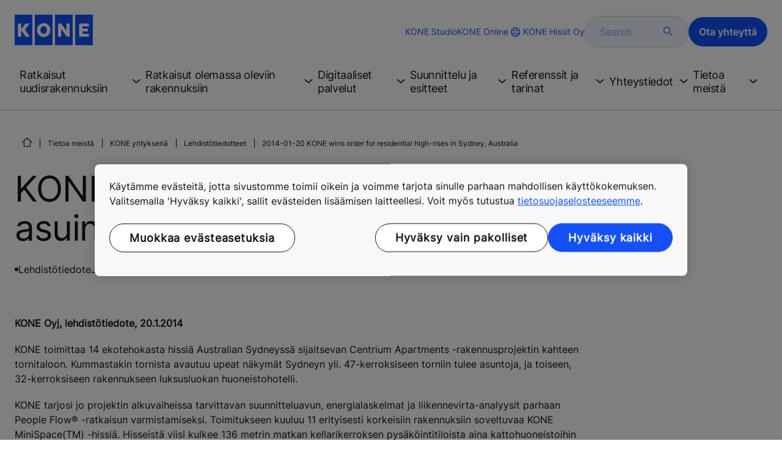

--- FILE ---
content_type: text/html; charset=utf-8
request_url: https://www.kone.fi/tietoa-meista/kone-yrityksena/lehdistotiedotteet/kone-wins-order-for-residential-high-rises-in-sydney--australia-2014-01-20.aspx
body_size: 22120
content:
<!DOCTYPE html>

<html lang="fi" dir="ltr">
<head>
    <meta charset="utf-8">
    <meta http-equiv="X-UA-Compatible" content="IE=edge">
    <meta name="HandheldFriendly" content="True">
    <meta name="MobileOptimized" content="320">
    <meta name="viewport" content="width=device-width, initial-scale=1.0">
    

    <meta name="pagetcmid" content="tcm:36-47805-64" />
        <meta name="description" content="Lehdistötiedotteet | KONE Suomi" />
        <meta name="keywords" content="" />
        <meta class="SwifType" data-type="string" name="title" content="" />
            <meta name="robots" content="INDEX,FOLLOW" />
        <link rel="canonical" href="https://www.kone.fi/tietoa-meista/kone-yrityksena/lehdistotiedotteet/kone-wins-order-for-residential-high-rises-in-sydney--australia-2014-01-20.aspx" />
        <meta property="og:title" content="Lehdistötiedotteet | KONE Suomi" />
        <meta property="og:type" content="website" />
        <meta property="og:url" content="https://www.kone.fi/tietoa-meista/kone-yrityksena/lehdistotiedotteet/kone-wins-order-for-residential-high-rises-in-sydney--australia-2014-01-20.aspx" />
        <meta property="og:image" content="https://www.kone.fi/Content/images/Kone-og.png" />
        <meta property="og:description" content="Lehdistötiedotteet | KONE Suomi" />
        <meta property="og:site_name" content="KONE Hissit Oy" />
        <meta name="twitter:card" content="summary">
        <meta name="twitter:site" content="konecorporation">
        <meta name="twitter:title" content="Lehdistötiedotteet | KONE Suomi">
        <meta name="twitter:description" content="Lehdistötiedotteet | KONE Suomi">
        <meta name="twitter:creator" content="konecorporation">
        <meta name="twitter:image" content="https://www.kone.fi/Content/images/og_image_twiter.png">
    
<script>
    var digitalData = {
        page : {
            pageInfo : {
  "pageID": "47805",
  "pageType": "Generic Page",
  "windowTitle": "Lehdistötiedotteet | KONE Suomi- KONE Hissit Oy",
  "indexOptions": "INDEX",
  "followLinksOptions": "FOLLOW"
}
            }
    };
    
</script>

    <link href="/fonts/KONE-Icon-Font-new.woff2" type="font/woff2">
    <link href="/fonts/KONE_Information.woff2" rel="preload" type="font/woff2" as="font" crossorigin="anonymous">
    <link href="/fonts/Inter-Regular.ttf" rel="preload" type="font/ttf" as="font" crossorigin="anonymous">
    <link href="/fonts/Inter-SemiBold.ttf" rel="preload" type="font/ttf" as="font" crossorigin="anonymous">
    
    <script src="/Scripts/jquery.min.js?t=20251212" defer></script>

    
                    
    <script src="/bundles/seo?v=20260114" defer></script>


    
    <script src="/Scripts/kone-bundle.min.js?t=20251212" defer></script>

    <link href="/Content/kone-icons.css?t=20251212" rel='stylesheet'>
    <noscript><link rel="stylesheet" href="/Content/kone-icons.css?t=20251212"></noscript>
    <script>
        (function () {
            var meta = document.createElement('meta');
            meta.className = 'sr-only';
            document.head.appendChild(meta);
            var value = window.getComputedStyle(meta).getPropertyValue('width');
            document.head.removeChild(meta);
            return true;
        }());
    </script>
    <script>function cdnFallback(img) { img.onerror = null; var s = ''; img.src = img.src.replace(s, s.slice(-1) === '/' ? '/' : ''); }</script>
    <title>Lehdistötiedotteet | KONE Suomi - KONE Hissit Oy </title>

<!-- No valid script specified for chat -->
    <style type="text/css">
        html, body, div, header, footer, main, section, nav, h1, h2, h3, h4, h5, h6, img, svg, p, a, hr, span, ol, ul, li, form, input, label {
            margin: 0;
            padding: 0;
            border: none;
            font-size: 100%;
            vertical-align: baseline
        }

        *, *::before, *::after {
            box-sizing: border-box
        }

        svg:not(:root) {
            overflow: hidden
        }

        input {
            border-radius: 0
        }

            input::placeholder {
                opacity: .5
            }

        .loader {
            display: none
        }

        @font-face {
            font-family: KONE;
            src: url("/fonts/KONE_Information.woff2") format("woff2");
            font-weight: normal;
            font-style: normal;
            font-display: swap
        }

        @font-face {
            font-family: INTER;
            src: url("/fonts/Inter-Regular.ttf") format("truetype");
            font-weight: normal;
            font-style: normal;
            font-display: swap
        }

        @font-face {
            font-family: INTERSEMIBOLD;
            src: url("/fonts/Inter-SemiBold.ttf") format("truetype");
            font-weight: normal;
            font-style: normal;
            font-display: swap
        }

        :root {
            --light-primary-white: #FFFFFF;
            --light-primary-black: #141414;
            --light-primary-kone-blue: #1450F5;
            --light-secondary-sand: #F3EEE6;
            --light-secondary-yellow: #FFE141;
            --light-secondary-light-blue: #D2F5FF;
            --light-secondary-pink: #FFCDD7;
            --light-secondary-green: #AAE1C8;
            --light-accent-accent-red: #FF5F28;
            --light-accent-accent-orange: #FFA023;
            --light-accent-accent-green: #1ED273;
            --light-accent-destructive-text: #F51414;
            --light-grayscale-100-text: var(--light-primary-black);
            --light-grayscale-150-hover: #4F4F4F;
            --light-grayscale-200-inactive: #727272;
            --light-grayscale-300-disabled: #959595;
            --light-grayscale-400-border: #D0D0D0;
            --light-grayscale-500: #E7E7E7;
            --light-grayscale-600-bg-tertiary: #F1F1F1;
            --light-grayscale-700-bg-secondary: #F8F8F8;
            --light-grayscale-800-bg-primary: var(--light-primary-white);
            --light-color-background-bg-blue: #F3F6FE;
            --light-color-background-bg-green: #E8FBF1;
            --light-color-background-bg-orange: #FFF6E9;
            --light-color-background-bg-red: #FFEFE9;
            --light-blue-d-80: #142041;
            --light-blue-d-60: #142C6E;
            --light-blue-d-40: #14389B;
            --light-blue-d-20: #1444C8;
            --light-blue-l-20: #4373F7;
            --light-blue-l-40: #7296F9;
            --light-blue-l-60: #A1B9FB;
            --light-blue-l-80: #D0DCFD;
            --light-blue-l-90: #E7EDFE;
            --light-green-d-80: #10351A;
            --light-green-d-60: #0C5621;
            --light-green-d-40: #087827;
            --light-green-d-20: #18A85C;
            --light-green-l-20: #4BDB8F;
            --light-green-l-40: #78E4AB;
            --light-green-l-60: #A5EDC7;
            --light-green-l-80: #D2F6E3;
            --light-orange-d-80: #433017;
            --light-orange-d-60: #724C1A;
            --light-orange-d-40: #A1681D;
            --light-orange-d-20: #D08420;
            --light-orange-l-20: #FFB34F;
            --light-orange-l-40: #FFC67B;
            --light-orange-l-60: #FFD9A7;
            --light-orange-l-80: #FFECD3;
            --light-red-d-80: #432318;
            --light-red-d-60: #72321C;
            --light-red-d-40: #A14120;
            --light-red-d-20: #D05024;
            --light-red-l-20: #FF7F53;
            --light-red-l-40: #FF9F7E;
            --light-red-l-60: #FFBFA9;
            --light-red-l-80: #FFDFD4
        }

        html {
            font-size: 1rem;
            scroll-behavior: smooth;
            scroll-padding-top: var(--scroll-padding, 50px)
        }

        body {
            position: relative;
            background-color: var(--light-primary-white);
            color: var(--light-primary-black);
            font-family: INTER,Arial,"Helvetica Neue",Helvetica,sans-serif;
            font-size: 1rem;
            line-height: 1.5;
            overflow-x: hidden
        }

            body:before {
                z-index: 5000;
                position: fixed;
                width: 100%;
                padding: .625rem 0;
                bottom: 0
            }

        a[name] {
            display: none
        }

        .sr-only {
            position: absolute;
            width: 1px;
            height: 1px;
            padding: 0;
            margin: -1px;
            overflow: hidden;
            clip: rect(0, 0, 0, 0);
            border: 0
        }

        .hidden {
            display: none
        }

        .scroll-menu {
            overflow-y: scroll;
            max-height: 125px
        }

        body:before {
            content: "handheld";
            display: none
        }

        .screen {
            display: none
        }

        .handheld {
            display: flex
        }

        @media(min-width: 800px),print {
            body:before {
                content: "medium-screen";
                display: none
            }

            .screen {
                display: flex
            }

            .handheld {
                display: none
            }
        }

        @media(min-width: 1200px),print {
            body:before {
                content: "wide-screen";
                display: none
            }

            .screen {
                display: flex
            }

            .medium-screen {
                display: flex
            }

            .handheld {
                display: none
            }
        }

        @media(min-width: 1400px),print {
            body:before {
                content: "large-screen";
                display: none
            }
        }

        @media(min-width: 1600px),print {
            body:before {
                content: "extra-large-screen";
                display: none
            }
        }

        .bg-sand {
            background-color: var(--light-secondary-sand)
        }

        .bg-lightblue {
            background-color: var(--light-color-background-bg-blue)
        }

        .bg-pink {
            background-color: var(--light-primary-white)
        }

        .bg-green {
            background-color: var(--light-secondary-green)
        }

        .bg-white {
            background-color: var(--light-primary-white)
        }

        .bg-koneblue {
            background-color: var(--light-primary-kone-blue)
        }

        a {
            color: var(--light-primary-kone-blue);
            text-decoration: underline;
            text-underline-offset: .25em;
            display: inline-block
        }

            a:hover {
                color: var(--light-blue-d-20);
                text-decoration: underline
            }

        p {
            margin-top: 0
        }

            p:empty {
                display: none
            }

        h6, .h6, h5, .h5, h4, .h4, h3, .h3, h2, .h2, h1, .h1 {
            margin-top: 0;
            font-weight: 400;
            letter-spacing: -0.02em
        }

        h1, .h1 {
            font-size: 2.5rem;
            line-height: 3rem
        }

        @media(min-width: 480px),print {
            h1, .h1 {
                font-size: clamp(2.5rem, 2.5vw + 1.75rem, 3rem);
                line-height: clamp(3rem, 2.5vw + 2.25rem, 3.5rem)
            }
        }

        @media(min-width: 800px),print {
            h1, .h1 {
                font-size: clamp(3rem, 2.5vw + 1.75rem, 3.625rem);
                line-height: clamp(3.5rem, 2.5vw + 2.75rem, 4rem)
            }
        }

        @media(min-width: 1200px),print {
            h1, .h1 {
                font-size: 3.625rem;
                line-height: 4rem
            }
        }

        h2, .h2 {
            font-size: 2rem;
            line-height: 2.5rem
        }

        @media(min-width: 480px),print {
            h2, .h2 {
                font-size: clamp(2rem, 2.5vw + 1.25rem, 2.5rem);
                line-height: clamp(2.5rem, 2.5vw + 1.75rem, 3rem)
            }
        }

        @media(min-width: 800px),print {
            h2, .h2 {
                font-size: clamp(2.5rem, 2vw + 1.5rem, 3rem);
                line-height: clamp(3rem, 2.5vw + 2.25rem, 3.5rem)
            }
        }

        @media(min-width: 1200px),print {
            h2, .h2 {
                font-size: 3rem;
                line-height: 3.5rem
            }
        }

        h3, .h3 {
            font-size: 1.75rem;
            line-height: 2.5rem
        }

        @media(min-width: 480px),print {
            h3, .h3 {
                font-size: clamp(1.75rem, 1.25vw + 1.375rem, 2rem);
                line-height: clamp(2.5rem, 0vw + 2.5rem, 2.5rem)
            }
        }

        @media(min-width: 800px),print {
            h3, .h3 {
                font-size: clamp(2rem, 2vw + 1rem, 2.5rem);
                line-height: clamp(2.5rem, 2.5vw + 1.75rem, 3rem)
            }
        }

        @media(min-width: 1200px),print {
            h3, .h3 {
                font-size: 2.5rem;
                line-height: 3rem
            }
        }

        h4, .h4 {
            font-size: 1.5rem;
            line-height: 2rem
        }

        @media(min-width: 480px),print {
            h4, .h4 {
                font-size: clamp(1.5rem, 1.25vw + 1.125rem, 1.75rem);
                line-height: clamp(2rem, 2.5vw + 1.25rem, 2.5rem)
            }
        }

        @media(min-width: 800px),print {
            h4, .h4 {
                font-size: clamp(1.75rem, 1vw + 1.25rem, 2rem);
                line-height: clamp(2.5rem, 0vw + 2.5rem, 2.5rem)
            }
        }

        @media(min-width: 1200px),print {
            h4, .h4 {
                font-size: 2rem;
                line-height: 2.5rem
            }
        }

        h5, .h5 {
            font-size: 1.25rem;
            line-height: 2rem
        }

        @media(min-width: 480px),print {
            h5, .h5 {
                font-size: clamp(1.25rem, 1.25vw + 0.875rem, 1.5rem);
                line-height: clamp(2rem, 0vw + 2rem, 2rem)
            }
        }

        @media(min-width: 800px),print {
            h5, .h5 {
                font-size: clamp(1.5rem, 1vw + 1rem, 1.75rem);
                line-height: clamp(2rem, 2.5vw + 1.25rem, 2.5rem)
            }
        }

        @media(min-width: 1200px),print {
            h5, .h5 {
                font-size: 1.75rem;
                line-height: 2.5rem
            }
        }

        h6, .h6 {
            font-size: 1.125rem;
            line-height: 1.5rem
        }

        @media(min-width: 480px),print {
            h6, .h6 {
                font-size: clamp(1.125rem, 0.625vw + 0.9375rem, 1.25rem);
                line-height: clamp(1.5rem, 2.5vw + 0.75rem, 2rem)
            }
        }

        @media(min-width: 800px),print {
            h6, .h6 {
                font-size: clamp(1.25rem, 1vw + 0.75rem, 1.5rem);
                line-height: clamp(2rem, 0vw + 2rem, 2rem)
            }
        }

        @media(min-width: 1200px),print {
            h6, .h6 {
                font-size: 1.5rem;
                line-height: 2rem
            }
        }

        .display-text {
            font-size: 4rem
        }

        @media(min-width: 800px),print {
            .display-text {
                font-size: 4.5rem
            }
        }

        .kone-header-navigation .bilingual a {
            font-size: 1.125rem;
            line-height: 1.5rem;
            font-family: INTERSEMIBOLD,sans-serif;
            letter-spacing: normal
        }

        .rtf .subtitle {
            font-family: KONE,sans-serif;
            font-size: 1rem;
            line-height: 1.5rem;
            letter-spacing: .05em;
            text-transform: uppercase
        }

        .rtf .actions a:not(.btn), .rtf .details .table-container table thead tr th, .rtf .details .table-container table thead tr td, .rtf .details .table-container table td, .rtf .details .table-container table th, .rtf .details .table-container > *, .rtf .details {
            font-size: 1rem;
            line-height: 1.5rem;
            letter-spacing: normal
        }

        .rtf .footer {
            font-size: 0.875rem;
            line-height: 1.5rem;
            letter-spacing: normal
        }

        ol, ul {
            list-style: none;
            padding-left: 1.5rem
        }

        ol, ul {
            margin-top: 0
        }

            ol ol, ul ul, ol ul, ul ol {
                margin-bottom: 0
            }

        blockquote {
            margin: 0 0 1rem
        }

        b, strong {
            font-weight: 600
        }

        sub, sup {
            position: relative;
            line-height: 0;
            vertical-align: baseline
        }

        sub {
            bottom: -0.25em
        }

        sup {
            top: -0.5em
        }

        figure {
            margin: 0 0 1rem
        }

        img, svg {
            vertical-align: middle
        }

        img {
            max-width: 100%;
            height: auto;
            display: block
        }

        button {
            border-radius: 0;
            background-color: rgba(0,0,0,0)
        }

            button:focus:not(:focus-visible) {
                outline: 0
            }

        [role=button] {
            cursor: pointer
        }

        button, [type=button], [type=reset], [type=submit] {
            -webkit-appearance: button
        }

            button:not(:disabled), [type=button]:not(:disabled), [type=reset]:not(:disabled), [type=submit]:not(:disabled) {
                cursor: pointer
            }

        ::-moz-focus-inner {
            padding: 0;
            border-style: none
        }

        [hidden] {
            display: none !important
        }

        .media {
            margin-bottom: 2rem
        }

        .rtf .subtitle {
            margin-bottom: .75rem;
            color: var(--light-primary-kone-blue);
            text-transform: uppercase;
            font-family: KONE,sans-serif
        }

        .rtf h3, .rtf h4, .rtf h5, .rtf h6 {
            margin-bottom: .5rem
        }

        .rtf .details {
            margin-bottom: 1.5rem
        }

            .rtf .details > *:not(:last-child) {
                margin-bottom: 1.2em
            }

            .rtf .details ul {
                list-style: disc
            }

            .rtf .details ol {
                list-style: decimal
            }

            .rtf .details .table-container > *:not(table):not(:last-child) {
                margin-bottom: 1rem
            }

            .rtf .details .table-container ul {
                list-style: disc
            }

            .rtf .details .table-container ol {
                list-style: decimal
            }

            .rtf .details .table-container table {
                border-collapse: collapse;
                width: 100%;
                background-color: var(--light-primary-white);
                text-align: left;
                border-top: 1px solid #000
            }

                .rtf .details .table-container table th {
                    position: relative;
                    font-weight: bold
                }

                .rtf .details .table-container table td {
                    position: relative
                }

                .rtf .details .table-container table thead tr th, .rtf .details .table-container table thead tr td {
                    vertical-align: top
                }

                .rtf .details .table-container table thead tr th, .rtf .details .table-container table thead tr td, .rtf .details .table-container table tbody tr th, .rtf .details .table-container table tbody tr td, .rtf .details .table-container table tfoot tr td, .rtf .details .table-container table tfoot tr th {
                    border-right: 1px solid #000;
                    border-bottom: 1px solid #000;
                    background-clip: padding-box
                }

                .rtf .details .table-container table thead tr th, .rtf .details .table-container table thead tr td, .rtf .details .table-container table tbody tr th, .rtf .details .table-container table tfoot tr th {
                    font-family: INTERSEMIBOLD,sans-serif
                }

                .rtf .details .table-container table thead tr {
                    border-collapse: separate
                }

                    .rtf .details .table-container table thead tr th, .rtf .details .table-container table thead tr td {
                        padding: .75rem 1.5rem;
                        text-align: left
                    }

                        .rtf .details .table-container table thead tr th:focus, .rtf .details .table-container table thead tr td:focus {
                            outline: none
                        }

                        .rtf .details .table-container table thead tr th:first-child, .rtf .details .table-container table thead tr td:first-child {
                            border-right: none;
                            z-index: 10
                        }

                            .rtf .details .table-container table thead tr th:first-child::after, .rtf .details .table-container table thead tr td:first-child::after {
                                position: absolute;
                                content: "";
                                top: 0;
                                right: 0;
                                width: 1px;
                                height: 100%;
                                display: block;
                                background: #000
                            }

                            .rtf .details .table-container table thead tr th:first-child::before, .rtf .details .table-container table thead tr td:first-child::before {
                                position: absolute;
                                content: "";
                                top: 0;
                                left: 0;
                                width: 1px;
                                height: 100%;
                                display: block;
                                background: #000
                            }

                .rtf .details .table-container table tbody tr td, .rtf .details .table-container table tbody tr th, .rtf .details .table-container table tfoot tr td, .rtf .details .table-container table tfoot tr th {
                    padding: .75rem 1.5rem
                }

                    .rtf .details .table-container table tbody tr td:first-child, .rtf .details .table-container table tbody tr th:first-child, .rtf .details .table-container table tfoot tr td:first-child, .rtf .details .table-container table tfoot tr th:first-child {
                        border-right: none;
                        z-index: 10;
                        font-family: INTERSEMIBOLD,sans-serif
                    }

                        .rtf .details .table-container table tbody tr td:first-child::after, .rtf .details .table-container table tbody tr th:first-child::after, .rtf .details .table-container table tfoot tr td:first-child::after, .rtf .details .table-container table tfoot tr th:first-child::after {
                            position: absolute;
                            content: "";
                            top: 0;
                            right: 0;
                            width: 1px;
                            height: 100%;
                            display: block;
                            background: #000
                        }

                        .rtf .details .table-container table tbody tr td:first-child::before, .rtf .details .table-container table tbody tr th:first-child::before, .rtf .details .table-container table tfoot tr td:first-child::before, .rtf .details .table-container table tfoot tr th:first-child::before {
                            position: absolute;
                            content: "";
                            top: 0;
                            left: 0;
                            width: 1px;
                            height: 100%;
                            display: block;
                            background: #000
                        }

                .rtf .details .table-container table tbody tr:hover.row-has-link, .rtf .details .table-container table tfoot tr:hover.row-has-link {
                    cursor: pointer
                }

                .rtf .details .table-container table.downloadtable {
                    border-top: 1px solid #000;
                    border-left: 1px solid #000
                }

                    .rtf .details .table-container table.downloadtable thead tr th, .rtf .details .table-container table.downloadtable thead tr td, .rtf .details .table-container table.downloadtable tbody tr th, .rtf .details .table-container table.downloadtable tbody tr td, .rtf .details .table-container table.downloadtable tfoot tr td, .rtf .details .table-container table.downloadtable tfoot tr th {
                        border-bottom: 1px solid #000;
                        border-right: 1px solid #000
                    }

                        .rtf .details .table-container table.downloadtable thead tr th:first-child::after, .rtf .details .table-container table.downloadtable thead tr th:first-child::before, .rtf .details .table-container table.downloadtable thead tr td:first-child::after, .rtf .details .table-container table.downloadtable thead tr td:first-child::before {
                            display: none
                        }

                        .rtf .details .table-container table.downloadtable tbody tr td:first-child::after, .rtf .details .table-container table.downloadtable tbody tr td:first-child::before, .rtf .details .table-container table.downloadtable tbody tr th:first-child::after, .rtf .details .table-container table.downloadtable tbody tr th:first-child::before, .rtf .details .table-container table.downloadtable tfoot tr td:first-child::after, .rtf .details .table-container table.downloadtable tfoot tr td:first-child::before, .rtf .details .table-container table.downloadtable tfoot tr th:first-child::after, .rtf .details .table-container table.downloadtable tfoot tr th:first-child::before {
                            display: none
                        }

                .rtf .details .table-container table.tablesorter .tablesorter-header {
                    cursor: pointer
                }

                    .rtf .details .table-container table.tablesorter .tablesorter-header > .tablesorter-header-inner {
                        padding-right: 2rem;
                        position: relative
                    }

                        .rtf .details .table-container table.tablesorter .tablesorter-header > .tablesorter-header-inner::after {
                            position: absolute;
                            font-family: KONE-Icon-Font;
                            font-size: 1rem;
                            right: 0;
                            top: 3px
                        }

                    .rtf .details .table-container table.tablesorter .tablesorter-header.tablesorter-headerUnSorted > .tablesorter-header-inner::after {
                        -webkit-transform: rotate(90deg);
                        -moz-transform: rotate(90deg);
                        -o-transform: rotate(90deg);
                        transform: rotate(90deg);
                        content: ""
                    }

                    .rtf .details .table-container table.tablesorter .tablesorter-header.tablesorter-headerAsc > div::after {
                        content: ""
                    }

                    .rtf .details .table-container table.tablesorter .tablesorter-header.tablesorter-headerDesc > div::after {
                        content: ""
                    }

        @media(min-width: 800px),print {
            .rtf .details .table-container table tbody tr td:first-child, .rtf .details .table-container table tfoot tr td:first-child {
                font-family: INTER,Arial,"Helvetica Neue",Helvetica,sans-serif
            }
        }

        .rtf .actions {
            display: flex;
            flex-direction: column;
            row-gap: 1.5rem;
            margin-bottom: 1.5rem
        }

            .rtf .actions * {
                align-self: flex-start
            }

        .rtf > *:last-child {
            margin-bottom: 0 !important
        }

        @media(min-width: 800px),print {
            .rtf h3, .rtf h4, .rtf h5, .rtf h6 {
                margin-bottom: 1rem
            }
        }

        .lazyload, .lazyloading {
            opacity: 0
        }

        .lazyloaded {
            opacity: 1;
            transition: opacity 300ms
        }

        .entireEleClickable h3 a, .entireEleClickable h4 a, .entireEleClickable h5 a {
            text-decoration: none;
            color: var(--light-primary-black)
        }

        .entireEleClickable:has(h3 a[href]), .entireEleClickable:has(h4 a[href]), .entireEleClickable:has(h5 a[href]) {
            cursor: pointer
        }

            .entireEleClickable:has(h3 a[href]):hover h3 a[href], .entireEleClickable:has(h3 a[href]):hover h4 a[href], .entireEleClickable:has(h3 a[href]):hover h5 a[href], .entireEleClickable:has(h4 a[href]):hover h3 a[href], .entireEleClickable:has(h4 a[href]):hover h4 a[href], .entireEleClickable:has(h4 a[href]):hover h5 a[href], .entireEleClickable:has(h5 a[href]):hover h3 a[href], .entireEleClickable:has(h5 a[href]):hover h4 a[href], .entireEleClickable:has(h5 a[href]):hover h5 a[href] {
                text-decoration: underline
            }

        .kone-header {
            z-index: 1100;
            position: relative
        }

            .kone-header a {
                text-decoration: none
            }

            .kone-header ul {
                padding: 0;
                margin: 0
            }

                .kone-header ul ul {
                    padding: 0;
                    margin: 0
                }

        .kone-header-navigation {
            width: 100%;
            display: block;
            background-color: var(--light-primary-white)
        }

            .kone-header-navigation.fixed-nav {
                position: fixed;
                top: 0;
                left: 0;
                right: 0
            }

        .kone-header-navigation__sticklylinks {
            display: none
        }

        .kone-header-navigation__header.fixed {
            position: fixed;
            z-index: 10;
            width: 100%;
            background-color: var(--light-primary-white);
            left: 0
        }

        .kone-header-navigation__header .pagename {
            color: var(--light-primary-kone-blue);
            text-align: center;
            text-transform: uppercase;
            font-size: .625rem;
            line-height: .75rem;
            padding: .625rem 0;
            border-bottom: 1px solid #ccc
        }

        .kone-header-navigation__header .header-sections {
            position: relative;
            padding: 1rem 0;
            width: 100%;
            color: var(--light-primary-kone-blue);
            border-bottom: 1px solid #ccc
        }

            .kone-header-navigation__header .header-sections .container {
                display: flex;
                align-items: center;
                column-gap: .5rem;
                justify-content: space-between
            }

            .kone-header-navigation__header .header-sections .header-logo img {
                width: 6.125rem
            }

            .kone-header-navigation__header .header-sections .header-controls {
                display: flex;
                flex-direction: column;
                flex: 1 1 50%;
                max-width: 85%;
                align-items: flex-end;
                row-gap: 1rem
            }

                .kone-header-navigation__header .header-sections .header-controls .others-details {
                    display: none
                }

                .kone-header-navigation__header .header-sections .header-controls .controls-details {
                    display: flex;
                    column-gap: .5rem
                }

                    .kone-header-navigation__header .header-sections .header-controls .controls-details .contactus, .kone-header-navigation__header .header-sections .header-controls .controls-details .website-search {
                        display: none
                    }

                    .kone-header-navigation__header .header-sections .header-controls .controls-details .language-selector.desktop {
                        display: none
                    }

                    .kone-header-navigation__header .header-sections .header-controls .controls-details .language-selector .network {
                        display: flex;
                        align-items: center;
                        text-align: left;
                        margin-left: auto;
                        flex-direction: row-reverse
                    }

                        .kone-header-navigation__header .header-sections .header-controls .controls-details .language-selector .network span:last-child {
                            font-size: .75rem;
                            line-height: .75rem
                        }

                        .kone-header-navigation__header .header-sections .header-controls .controls-details .language-selector .network span:first-child, .kone-header-navigation__header .header-sections .header-controls .controls-details .language-selector .network span:only-child {
                            font-size: 1.5rem;
                            line-height: 1.5rem
                        }

                    .kone-header-navigation__header .header-sections .header-controls .controls-details .hamberger-menu .navicon {
                        display: inline-block;
                        padding: 0
                    }

                        .kone-header-navigation__header .header-sections .header-controls .controls-details .hamberger-menu .navicon:before {
                            font-family: KONE-Icon-Font;
                            font-size: 1.7rem;
                            line-height: 1.7rem;
                            color: var(--light-primary-kone-blue)
                        }

                        .kone-header-navigation__header .header-sections .header-controls .controls-details .hamberger-menu .navicon:hover, .kone-header-navigation__header .header-sections .header-controls .controls-details .hamberger-menu .navicon:focus {
                            text-decoration: none
                        }

                        .kone-header-navigation__header .header-sections .header-controls .controls-details .hamberger-menu .navicon.collapsed:before {
                            content: ""
                        }

                        .kone-header-navigation__header .header-sections .header-controls .controls-details .hamberger-menu .navicon.expanded:before {
                            content: ""
                        }

        .kone-header-navigation .bilingual {
            display: flex;
            flex-wrap: wrap;
            row-gap: .75rem;
            margin: .75rem;
            padding: .5rem;
            justify-content: space-between;
            background-color: var(--light-color-background-bg-blue);
            border-radius: 1.25rem;
            border: 1px solid var(--light-grayscale-600-bg-tertiary)
        }

            .kone-header-navigation .bilingual a {
                color: var(--light-primary-black);
                align-self: center;
                padding: .75rem 1.25rem;
                flex: 1 1 auto;
                text-align: center
            }

                .kone-header-navigation .bilingual a.active-language {
                    background-color: var(--light-primary-kone-blue);
                    color: var(--light-primary-white);
                    pointer-events: none;
                    cursor: not-allowed;
                    border-radius: 50rem
                }

        .kone-header-navigation .mobile-ribbon-footer {
            position: fixed;
            padding-top: 1.5rem;
            padding-bottom: 1.5rem;
            bottom: 0;
            left: 0;
            right: 0;
            width: 100%;
            background-color: var(--light-primary-kone-blue);
            z-index: 1000;
            box-shadow: 0px -30px 30px 10px hsla(0,0%,100%,.8)
        }

            .kone-header-navigation .mobile-ribbon-footer ul {
                display: flex;
                width: 100%;
                justify-content: space-evenly;
                align-items: center;
                height: 100%;
                background-color: rgba(0,0,0,0)
            }

                .kone-header-navigation .mobile-ribbon-footer ul li a {
                    color: var(--light-primary-white);
                    border: none;
                    font-size: 1.5rem;
                    line-height: 1.5rem
                }

                    .kone-header-navigation .mobile-ribbon-footer ul li a span {
                        font-size: 2rem;
                        line-height: 2rem
                    }

        .kone-header-navigation .search-popup {
            position: fixed;
            top: 0;
            bottom: 0;
            right: 0;
            left: 0;
            background-color: var(--light-primary-white);
            z-index: 1000;
            display: none
        }

        .kone-header-navigation .search-popup__close {
            position: absolute;
            top: 1rem;
            right: 1rem;
            color: var(--light-primary-kone-blue);
            cursor: pointer
        }

            .kone-header-navigation .search-popup__close span {
                font-size: 1.5rem
            }

        .kone-header-navigation .search-popup .search-form-mobile {
            position: relative;
            top: 50%;
            transform: translateY(-50%)
        }

        .kone-header-navigation .search-popup form {
            margin-left: 1.25rem;
            margin-right: 1.25rem;
            display: flex;
            column-gap: .625rem;
            z-index: 1000
        }

            .kone-header-navigation .search-popup form .search-input {
                display: flex;
                width: 100%
            }

                .kone-header-navigation .search-popup form .search-input input[type=search] {
                    font-family: INTER,Arial,"Helvetica Neue",Helvetica,sans-serif;
                    font-size: 1rem;
                    background-color: var(--light-color-background-bg-blue);
                    border-radius: 50rem;
                    border: 1px solid var(--light-grayscale-400-border);
                    color: var(--light-primary-kone-blue);
                    padding: .625rem 1rem;
                    background-image: none;
                    -webkit-appearance: textfield;
                    box-sizing: content-box;
                    height: 1.75rem;
                    width: 100%;
                    -webkit-box-sizing: content-box;
                    -webkit-transition: all .5s;
                    -moz-transition: all .5s;
                    transition: all .5s
                }

                    .kone-header-navigation .search-popup form .search-input input[type=search]:focus {
                        border: 2px solid var(--light-primary-kone-blue)
                    }

                    .kone-header-navigation .search-popup form .search-input input[type=search]::-webkit-input-placeholder {
                        color: var(--light-primary-kone-blue)
                    }

                    .kone-header-navigation .search-popup form .search-input input[type=search]:-moz-placeholder {
                        color: var(--light-primary-kone-blue);
                        opacity: 1
                    }

                    .kone-header-navigation .search-popup form .search-input input[type=search]::-moz-placeholder {
                        color: var(--light-primary-kone-blue);
                        opacity: 1
                    }

                    .kone-header-navigation .search-popup form .search-input input[type=search]:-ms-input-placeholder {
                        color: var(--light-primary-kone-blue)
                    }

            .kone-header-navigation .search-popup form button {
                color: var(--light-primary-kone-blue);
                padding: 0
            }

                .kone-header-navigation .search-popup form button span {
                    display: inline-block;
                    font-size: 1.75rem;
                    transform: rotate(270deg)
                }

        .kone-header-navigation .search-popup .elastic-suggestions {
            position: absolute;
            z-index: 500;
            background-color: var(--light-primary-white);
            border-radius: 20px;
            box-shadow: 0px 4px 8px 0px rgba(20,20,20,.15);
            margin-left: 1.25rem;
            margin-top: .75rem;
            padding: .75rem;
            display: none
        }

            .kone-header-navigation .search-popup .elastic-suggestions .suggestion-item {
                padding: .5rem .5rem;
                color: var(--light-primary-black)
            }

                .kone-header-navigation .search-popup .elastic-suggestions .suggestion-item:hover {
                    background-color: var(--light-color-background-bg-blue);
                    cursor: pointer;
                    border-radius: 12px
                }

        .kone-header .navigation .target-group-avatar-container.tooltip-container.active .tooltip {
            font-size: 12px;
            top: 1px;
            line-height: 1.4;
            min-height: 27px;
            right: 34px
        }

            .kone-header .navigation .target-group-avatar-container.tooltip-container.active .tooltip::after {
                right: -13px;
                top: 0;
                border-left-width: 13px;
                border-top-width: 13px;
                border-bottom-width: 13px
            }

        @media(max-width: 1024px) {
            .kone-header .navigation .logo .target-group-avatar-container {
                display: block;
                height: 30px;
                width: 30px;
                position: absolute;
                right: 75px;
                top: 10px
            }

                .kone-header .navigation .logo .target-group-avatar-container .target-group-avatar {
                    border-radius: 15px;
                    display: block;
                    height: 30px;
                    width: 30px
                }

                .kone-header .navigation .logo .target-group-avatar-container .target-group-change {
                    display: block;
                    font-size: 14px;
                    height: 18px;
                    width: 18px;
                    opacity: 1;
                    padding-right: 0;
                    right: -11px
                }

                    .kone-header .navigation .logo .target-group-avatar-container .target-group-change .icon-edit {
                        position: relative;
                        top: -6px
                    }
        }
    </style>
    <link rel="preload" href="/Content/kone-styles-ltr-mobile.css?t=20251212" as="style">
    <link rel="stylesheet" href="/Content/kone-styles-ltr-mobile.css?t=20251212" media="screen and (min-width: 360px)">
    <link rel="preload" href="/Content/kone-styles-ltr-tablet.css?t=20251212" as="style">
    <link rel="stylesheet" href="/Content/kone-styles-ltr-tablet.css?t=20251212" media="screen and (min-width: 800px)" />
    <link rel="preload" href="/Content/kone-styles-ltr-desktop.css?t=20251212" as="style">
    <link rel="stylesheet" href="/Content/kone-styles-ltr-desktop.css?t=20251212" media="screen and (min-width: 1200px)" />
    <link rel="stylesheet" href="/Content/kone-print.css?t=20251212" media="print" />
    <link rel="shortcut icon" type="image/x-icon" href="/Content/images/KONE-favicon.ico" />

    <script src="/Scripts/adobeDataLayer.min.js?v=20260114" defer></script>

    <script src="//assets.adobedtm.com/9856e9bd8319/0a450bd91782/launch-2b45bd016ddf.min.js?v=20260114" defer></script>

</head>

<body class="newNavEnabled" data-country-selector-overlay-first-run="false" data-cdn-img="" data-lang="EN" data-formdata=''>
    <div id="bwrapperid" data-originalDomain="https://www.kone.fi">
        
        <!-- News Banner Disabled due to Expiry Date 31.8.2025 8.03.22-->


<header class="kone-header" data-swiftype-index="false">
    <section class="kone-header-navigation">
        <div class="kone-header-navigation__header">
            <div class="pagename">
                <div class="container">
                    Lehdist&#246;tiedotteet | KONE Suomi
                </div>
            </div>
            <div class="header-sections">
                <div class="container">
                    <div class="header-logo">
                        <a href="/">
                                    <img src="/Images/KONE_logo_blue_tcm36-121992.svg?v=1" class="lazyloaded" alt="Kuva" title="KONE logo" aria-label="Kone logo and link to Home page" width="50" height="20" />
                        </a>
                    </div>
                    <div class="header-controls">
                        <ul class="others-details" aria-label="Additional links and information">
                                        <li class="other-link">
                                            <a href="https://www.kone.fi/studio/tool">
                                                KONE Studio
                                            </a>
                                        </li>
                                        <li class="other-link">
                                            <a href="https://kone.my.site.com/koneonline/ccloginportal?country=Finland&amp;lang=fi">
                                                KONE Online
                                            </a>
                                        </li>
                                                    </ul>
                        <ul class="controls-details" aria-label="Additional links and information">
                                    <li class="language-selector desktop">
                                        <a aria-label="website country selection" class="network" href="/country-selector.aspx">
<span class="icon-network_ip"></span>                                            <span aria-hidden="true">KONE Hissit Oy</span>
                                        </a>
                                    </li>
                                    <li class="language-selector mobile">
                                        <a aria-label="website country selection" class="network" href="/country-selector.aspx">
<span class="icon-network_ip"></span>                                                                                    </a>
                                    </li>
                                                            <li class="website-search">
                                    <form aria-label="Website Search" class="search-form" action="/searchresults.aspx" role="search">
                                        <label>
                                            <span class="sr-only">Search</span>
                                            <input type="search" name="search" class="nav-search st-default-search-input" placeholder="Search" aria-label="search">
                                        </label>
                                        <button type="submit" aria-label="submit search"><span class="icon-search"></span></button>
                                    </form>
                                </li>
                                                                <li class="contactus">
                                        <a class="btn btn-primary btn-medium" href="/yhteystiedot/" role="button">
                                            Ota yhteytt&#228;
                                        </a>
                                    </li>
                            <li class="hamberger-menu">
                                <button class="navicon collapsed" aria-controls="kone-header-navigation" aria-label="Main Menu Toggle" aria-expanded="false"></button>
                            </li>
                        </ul>
                    </div>
                </div>
            </div>
        </div>
            <nav aria-label="Main menu" class="kone-header-navigation__nav" id="kone-header-navigation">
                <div class="container">
                    <ul aria-label="Site menu">
                        
        <li class="navigation-list-item">
            <a role="button" href="/uudisrakennukset/" class="main-menu-item hasChildren" target="_self" data-info="tcm:36-899-4"><span class="text">Ratkaisut   uudisrakennuksiin</span><span class="arrow"></span></a>
                <div class="sub-menu">
                    <div class="submenu container">
                        <div class="link-info">
                            <div class="link-info-block" data-info="tcm:36-899-4">
                                <p class="link-info-block__title">
                                    <a href="/uudisrakennukset/"> Ratkaisut   uudisrakennuksiin </a>
                                </p>
                                <p class="link-info-block__text">
                                    <span>
Tutustu laadukkaisiin palveluihin ja innovatiivisiin ratkaisuihin, joita tarjoamme uudisrakentamiseen ja ihmisten sujuvaan liikkumiseen: hissit, liukuportaat ja -k&#228;yt&#228;v&#228;t sek&#228; automaattiovet.                                    </span>
                                </p>
                            </div>
                                        <div class="link-info-block" data-info="tcm:36-904-4">
                <p class="link-info-block__path">Ratkaisut   uudisrakennuksiin &gt; </p>
                <p class="link-info-block__title">Hissit</p>
                <p class="link-info-block__text">
                    <span>
Tutustu hisseihimme, jotka sopivat erityyppisiin rakennuksiin ja erilaisiin tarpeisiin. Napsauta lukeaksesi lis&#228;&#228;!                    </span>
                </p>
            </div>
            <div class="link-info-block" data-info="tcm:36-6239-4">
                <p class="link-info-block__path">Ratkaisut   uudisrakennuksiin &gt; Hissit &gt; </p>
                <p class="link-info-block__title">KONE MonoSpace&#174; DX</p>
                <p class="link-info-block__text">
                    <span>
Tutustu pieniin ja keskikokoisiin asuin- ja liikerakennuksiin suunniteltuun konehuoneettomaan KONE MonoSpace&#174; DX ‑henkil&#246;hissiin.                    </span>
                </p>
            </div>
            <div class="link-info-block" data-info="tcm:36-6240-4">
                <p class="link-info-block__path">Ratkaisut   uudisrakennuksiin &gt; Hissit &gt; </p>
                <p class="link-info-block__title">KONE MiniSpace™ DX</p>
                <p class="link-info-block__text">
                    <span>
Tutustu keskisuuriin ja korkeisiin rakennuksiin suunniteltuun KONE MiniSpace™ DX ‑hissiin, jossa on kompakti konehuone ja digitaaliset verkkoyhteydet.                    </span>
                </p>
            </div>
            <div class="link-info-block" data-info="tcm:36-6241-4">
                <p class="link-info-block__path">Ratkaisut   uudisrakennuksiin &gt; Hissit &gt; </p>
                <p class="link-info-block__title">KONE TranSys™ DX</p>
                <p class="link-info-block__text">
                    <span>
Tutustu KONE TranSys™ DX ‑sarjan konehuoneettomiin tavara- ja henkil&#246;hisseihin, jotka on suunniteltu vaativiin ymp&#228;rist&#246;ihin, kuten julkiseen liikenteeseen, liikerakennuksiin ja sairaaloihin.                    </span>
                </p>
            </div>
            <div class="link-info-block" data-info="tcm:36-6242-4">
                <p class="link-info-block__path">Ratkaisut   uudisrakennuksiin &gt; Hissit &gt; </p>
                <p class="link-info-block__title">Hissien yhteydet</p>
                <p class="link-info-block__text">
                    <span>
N&#228;e, miten KONEen &#228;lykk&#228;iden hissiratkaisujen sis&#228;&#228;nrakennetut verkkoyhteydet luovat lis&#228;arvoa ja tekev&#228;t rakennuksesta houkuttelevamman mahdollisille vuokralaisille ja vierailijoille.                    </span>
                </p>
            </div>
            <div class="link-info-block" data-info="tcm:36-6244-4">
                <p class="link-info-block__path">Ratkaisut   uudisrakennuksiin &gt; Hissit &gt; </p>
                <p class="link-info-block__title">Hissien sisustusvaihtoehdot</p>
                <p class="link-info-block__text">
                    <span>
Hissin sisustuksen avulla her&#228;t&#228;t visiosi eloon ja luot mieleenpainuvan hissikokemuksen.                    </span>
                </p>
            </div>
            <div class="link-info-block" data-info="tcm:36-906-4">
                <p class="link-info-block__path">Ratkaisut   uudisrakennuksiin &gt; </p>
                <p class="link-info-block__title">Liukuportaat &amp; liukuk&#228;yt&#228;v&#228;t</p>
                <p class="link-info-block__text">
                    <span>
Tutustu alansa johtaviin liukuporras- ja -k&#228;yt&#228;v&#228;ratkaisuihimme, edustavat maailman huippua niin turvallisuudeltaan, laadultaan, energiatehokkuudeltaan kuin tyylilt&#228;&#228;nkin.                     </span>
                </p>
            </div>
            <div class="link-info-block" data-info="tcm:36-17516-64">
                <p class="link-info-block__path">Ratkaisut   uudisrakennuksiin &gt; Liukuportaat &amp; liukuk&#228;yt&#228;v&#228;t &gt; </p>
                <p class="link-info-block__title">KONE TravelMaster™ 110 -liukuportaat</p>
                <p class="link-info-block__text">
                    <span>
Lue lis&#228;&#228; eritt&#228;in energiatehokkaista KONE TravelMaster 110 -liukuportaista, jotka on suunniteltu tuomaan miellytt&#228;v&#228;n ostoksillak&#228;yntikokemuksen liikekeskuksissa.                     </span>
                </p>
            </div>
            <div class="link-info-block" data-info="tcm:36-17549-64">
                <p class="link-info-block__path">Ratkaisut   uudisrakennuksiin &gt; Liukuportaat &amp; liukuk&#228;yt&#228;v&#228;t &gt; </p>
                <p class="link-info-block__title">KONE TransitMaster™ 120 -liukuportaat</p>
                <p class="link-info-block__text">
                    <span>
Erityisesti julkisen liikenteen keskuksiin suunnitellut kest&#228;v&#228;t ja energiatehokkaat liukuportaat.                    </span>
                </p>
            </div>
            <div class="link-info-block" data-info="tcm:36-17561-64">
                <p class="link-info-block__path">Ratkaisut   uudisrakennuksiin &gt; Liukuportaat &amp; liukuk&#228;yt&#228;v&#228;t &gt; </p>
                <p class="link-info-block__title">KONE TransitMaster™ 140 -liukuportaat</p>
                <p class="link-info-block__text">
                    <span>
KONE TransitMaster™ 140 -liukuportaat ovat hyvin kest&#228;v&#228;t. Ne on suunniteltu kaikkein vaativimpiin julkisen liikenteen ymp&#228;rist&#246;ihin, kuten metro- ja lentoasemille.                     </span>
                </p>
            </div>
            <div class="link-info-block" data-info="tcm:36-17532-64">
                <p class="link-info-block__path">Ratkaisut   uudisrakennuksiin &gt; Liukuportaat &amp; liukuk&#228;yt&#228;v&#228;t &gt; </p>
                <p class="link-info-block__title">KONE TravelMaster™ 115 -liukuk&#228;yt&#228;v&#228;</p>
                <p class="link-info-block__text">
                    <span>
Kalteva liukuk&#228;yt&#228;v&#228;, joka on suunniteltu helppoon ja turvalliseen p&#228;&#228;syyn rakennuksen l&#228;pi my&#246;s silloin, kun k&#228;ytt&#228;j&#228;t liikkuvat painavien ostosk&#228;rryjen kanssa tai ty&#246;t&#228;v&#228;t lastenrattaita.                    </span>
                </p>
            </div>
            <div class="link-info-block" data-info="tcm:36-17693-64">
                <p class="link-info-block__path">Ratkaisut   uudisrakennuksiin &gt; Liukuportaat &amp; liukuk&#228;yt&#228;v&#228;t &gt; </p>
                <p class="link-info-block__title">KONE TransitMaster™ 165 -liukuk&#228;yt&#228;v&#228;</p>
                <p class="link-info-block__text">
                    <span>
KONE TransitMaster™ 165 -liukuk&#228;yt&#228;v&#228; sopii raskaaseen k&#228;ytt&#246;&#246;n. Se on suunniteltu ensisijaisesti julkiseen liikenteeseen vaativissa olosuhteissa, kuten lento- ja rautatieasemilla sek&#228; messukeskuksissa.                    </span>
                </p>
            </div>
            <div class="link-info-block" data-info="tcm:36-914-4">
                <p class="link-info-block__path">Ratkaisut   uudisrakennuksiin &gt; </p>
                <p class="link-info-block__title">Automaattiovet</p>
                <p class="link-info-block__text">
                    <span>
Tarjoamme kest&#228;vi&#228; ja energiatehokkaita automaattiovia erityyppisiin rakennuksiin ja ymp&#228;rist&#246;ihin.                    </span>
                </p>
            </div>
            <div class="link-info-block" data-info="tcm:36-3569-4">
                <p class="link-info-block__path">Ratkaisut   uudisrakennuksiin &gt; Automaattiovet &gt; </p>
                <p class="link-info-block__title">KONE Automaattiliukuovet</p>
                <p class="link-info-block__text">
                    <span>
Tutustu automaattiliukuoviimme – ne ovat kest&#228;vi&#228; sek&#228; tila- ja energiatehokkaita. Liukuovemme my&#246;s sopivat monenlaisiin rakennuksiin.                    </span>
                </p>
            </div>
            <div class="link-info-block" data-info="tcm:36-3574-4">
                <p class="link-info-block__path">Ratkaisut   uudisrakennuksiin &gt; Automaattiovet &gt; </p>
                <p class="link-info-block__title">KONE Py&#246;r&#246;ovet</p>
                <p class="link-info-block__text">
                    <span>
Lue lis&#228;&#228; laadukkaista py&#246;r&#246;ovistamme, jotka sopivat monenlaisiin kiinteist&#246;ihin, auttavat s&#228;&#228;st&#228;m&#228;&#228;n energiaa ja tekev&#228;t ihmisten liikkumisesta sujuvampaa.                    </span>
                </p>
            </div>
            <div class="link-info-block" data-info="tcm:36-3570-4">
                <p class="link-info-block__path">Ratkaisut   uudisrakennuksiin &gt; Automaattiovet &gt; </p>
                <p class="link-info-block__title">KONE Hermeettiset liukuovet</p>
                <p class="link-info-block__text">
                    <span>
Tutustu hermeettisiin oviimme – kaikki perusoviemme edut r&#228;&#228;t&#228;l&#246;ityn&#228; yksil&#246;llisten tarpeidesi mukaan.                    </span>
                </p>
            </div>
            <div class="link-info-block" data-info="tcm:36-3571-4">
                <p class="link-info-block__path">Ratkaisut   uudisrakennuksiin &gt; Automaattiovet &gt; </p>
                <p class="link-info-block__title">KONE K&#228;&#228;nt&#246;ovikoneistot</p>
                <p class="link-info-block__text">
                    <span>
Lue lis&#228;&#228; t&#228;ysin automaattisista k&#228;&#228;nt&#246;oviratkaisuistamme, jotka sopivat monenlaisiin rakennuksiin.                    </span>
                </p>
            </div>
            <div class="link-info-block" data-info="tcm:36-3555-4">
                <p class="link-info-block__path">Ratkaisut   uudisrakennuksiin &gt; Automaattiovet &gt; </p>
                <p class="link-info-block__title">KONE Aulaportit</p>
                <p class="link-info-block__text">
                    <span>
Lue lis&#228;&#228; aulaporteistamme – ne ovat tyylikk&#228;it&#228; ja kest&#228;vi&#228; kulunhallintaratkaisuja, joilla ohjaat ihmisten liikkumista rakennuksessa.                    </span>
                </p>
            </div>
            <div class="link-info-block" data-info="tcm:36-3576-4">
                <p class="link-info-block__path">Ratkaisut   uudisrakennuksiin &gt; Automaattiovet &gt; </p>
                <p class="link-info-block__title">Turvapy&#246;r&#246;ovet</p>
                <p class="link-info-block__text">
                    <span>
Lue lis&#228;&#228; turvapy&#246;r&#246;ovista – ne ovat kulunhallintaratkaisuja hyvi&#228; turvaj&#228;rjestelyj&#228; ja ihmisten sujuvaa liikkumista vaativiin kohteisiin.                    </span>
                </p>
            </div>
            <div class="link-info-block" data-info="tcm:36-3577-4">
                <p class="link-info-block__path">Ratkaisut   uudisrakennuksiin &gt; Automaattiovet &gt; </p>
                <p class="link-info-block__title">Turvasulut</p>
                <p class="link-info-block__text">
                    <span>
Lue lis&#228;&#228; turvasuluista – ne ovat kulunhallintaratkaisuja kohteisiin, joissa henkil&#246;llisyyden tarkastaminen on t&#228;rke&#228;&#228;.                    </span>
                </p>
            </div>
            <div class="link-info-block" data-info="tcm:36-3572-4">
                <p class="link-info-block__path">Ratkaisut   uudisrakennuksiin &gt; Automaattiovet &gt; </p>
                <p class="link-info-block__title">KONE Nosto-ovet</p>
                <p class="link-info-block__text">
                    <span>
Lue lis&#228;&#228; kest&#228;vist&#228; ja tilaa s&#228;&#228;st&#228;vist&#228; nosto-ovistamme, jotka auttavat varmistamaan tavaroiden tehokkaan liikkumisen sis&#228;&#228;n ja ulos liikekiinteist&#246;ss&#228;.                    </span>
                </p>
            </div>
            <div class="link-info-block" data-info="tcm:36-3573-4">
                <p class="link-info-block__path">Ratkaisut   uudisrakennuksiin &gt; Automaattiovet &gt; </p>
                <p class="link-info-block__title">KONE Pikarullaovet</p>
                <p class="link-info-block__text">
                    <span>
Tutustu energiaa s&#228;&#228;st&#228;viin pikarullaoviimme, jotka sopivat niin ulko- kuin sis&#228;tiloihin. Ne on suunniteltu parantamaan tavaroiden kuljetusta ja pienent&#228;m&#228;&#228;n energiakuluja esimerkiksi parkkihalleissa sek&#228; puhdas- ja kylm&#228;tiloissa.                    </span>
                </p>
            </div>
            <div class="link-info-block" data-info="tcm:36-3575-4">
                <p class="link-info-block__path">Ratkaisut   uudisrakennuksiin &gt; Automaattiovet &gt; </p>
                <p class="link-info-block__title">KONE Rullaovet</p>
                <p class="link-info-block__text">
                    <span>
Rullaovi varmistaa sujuvan kulun monenlaisissa ymp&#228;rist&#246;iss&#228;.                    </span>
                </p>
            </div>
            <div class="link-info-block" data-info="tcm:36-927-4">
                <p class="link-info-block__path">Ratkaisut   uudisrakennuksiin &gt; </p>
                <p class="link-info-block__title">Liikkumisen &#228;lyratkaisut</p>
                <p class="link-info-block__text">
                    <span>
Liikkumisen &#228;lyratkaisuihimme kuuluvat kulunhallinta, et&#228;- ja kohdeohjaus sek&#228; infon&#228;yt&#246;t. Tutustu KONEen &#228;lyratkaisuihin uudisrakennuksiin.                    </span>
                </p>
            </div>
            <div class="link-info-block" data-info="tcm:36-6246-4">
                <p class="link-info-block__path">Ratkaisut   uudisrakennuksiin &gt; Liikkumisen &#228;lyratkaisut &gt; </p>
                <p class="link-info-block__title">Kulunhallintaj&#228;rjestelm&#228;t</p>
                <p class="link-info-block__text">
                    <span>
Laitteisiin yhdistetty kulunhallintaj&#228;rjestelm&#228;mme auttaa k&#228;ytt&#228;ji&#228; kulkemaan sujuvasti ja turvallisesti rakennuksen ulko-ovelta omaan kerrokseensa.                      </span>
                </p>
            </div>
            <div class="link-info-block" data-info="tcm:36-6247-4">
                <p class="link-info-block__path">Ratkaisut   uudisrakennuksiin &gt; Liikkumisen &#228;lyratkaisut &gt; </p>
                <p class="link-info-block__title">Kohdeohjausj&#228;rjestelm&#228;t</p>
                <p class="link-info-block__text">
                    <span>
Kohdeohjausj&#228;rjestelm&#228;mme v&#228;hent&#228;v&#228;t odottamista ja liikkumiseen kuluvaa aikaa huomioimalla hissin k&#228;ytt&#228;jien lukum&#228;&#228;r&#228;n ja kohdekerrokset.                    </span>
                </p>
            </div>
            <div class="link-info-block" data-info="tcm:36-6245-4">
                <p class="link-info-block__path">Ratkaisut   uudisrakennuksiin &gt; Liikkumisen &#228;lyratkaisut &gt; </p>
                <p class="link-info-block__title">Tietoviihderatkaisut</p>
                <p class="link-info-block__text">
                    <span>
Lue, miten KONEen uusien tietoviihderatkaisujen avulla voit luoda kaikkia aisteja hivelev&#228;n, jatkuvasti kehitett&#228;viss&#228; olevan hissikokemuksen.                    </span>
                </p>
            </div>
            <div class="link-info-block" data-info="tcm:36-6248-4">
                <p class="link-info-block__path">Ratkaisut   uudisrakennuksiin &gt; Liikkumisen &#228;lyratkaisut &gt; </p>
                <p class="link-info-block__title">Et&#228;hallintaratkaisut</p>
                <p class="link-info-block__text">
                    <span>
Lue et&#228;hallintaratkaisuistamme, joiden avulla voi tarkastella reaaliaikaisesti useissa paikoissa sijaitsevien hissien ja liukuportaiden toimintaa yhden k&#228;ytt&#246;liittym&#228;n kautta.                     </span>
                </p>
            </div>
            <div class="link-info-block" data-info="tcm:36-7108-4">
                <p class="link-info-block__path">Ratkaisut   uudisrakennuksiin &gt; Liikkumisen &#228;lyratkaisut &gt; </p>
                <p class="link-info-block__title">Terveys- ja hyvinvointiratkaisut</p>
                <p class="link-info-block__text">
                    <span>
Tutustu KONEen kosketusvapaisiin ja puhtautta edist&#228;viin ratkaisuihin uudisrakennuksiin ja pid&#228; hissit, liukuportaat ja ovet turvallisempina k&#228;ytt&#228;&#228;.                    </span>
                </p>
            </div>
            <div class="link-info-block" data-info="tcm:36-7102-4">
                <p class="link-info-block__path">Ratkaisut   uudisrakennuksiin &gt; </p>
                <p class="link-info-block__title">People Flow suunnittelupalvelu</p>
                <p class="link-info-block__text">
                    <span>
Analysoi ja suunnittele saumatonta liikkumista rakennuksissa ja niiden v&#228;lill&#228; osaamisemme avulla.                    </span>
                </p>
            </div>
            <div class="link-info-block" data-info="tcm:36-11340-4">
                <p class="link-info-block__path">Ratkaisut   uudisrakennuksiin &gt; </p>
                <p class="link-info-block__title">Data Centers</p>
                <p class="link-info-block__text">
                    <span>
Every data center is unique, with different layout, design, and capacity requirements. KONE understands this and can provide you with bespoke elevator solutions to meet your needs.                    </span>
                </p>
            </div>

                        </div>
                        <div class="submenu-block">
                            <ul class="level-1">
                                <li>
                                    <a role="button" href="/uudisrakennukset/" data-info="tcm:36-899-4">
                                        <span class="link-content">
                                            <span>
                                                    <svg>
                                                        <use xlink:href="/fonts/Kone-icons-sprite.svg#i-arrow-right-button"></use>
                                                    </svg>
                                            </span>
                                            <span> Ratkaisut   uudisrakennuksiin</span>
                                        </span>
                                        <span class="link-expand-collapse-arrow"></span>
                                    </a>
                                </li>
                                    <li>
                                        <a role="button" class="children" data-children="1" href="/uudisrakennukset/hissit/" data-info="tcm:36-904-4">
                                            <span class="link-content">
                                                <span>
                                                        <svg>
                                                            <use xlink:href="/fonts/Kone-icons-sprite.svg#i-elevator"></use>
                                                        </svg>
                                                </span>
                                                <span> Hissit</span>
                                            </span>
                                            <span class="link-expand-collapse-arrow"></span>
                                        </a>
                                            <ul class="level-2" data-child="1">
                                                    <li><a role="button" href="/uudisrakennukset/hissit/kone-monospace-dx/" data-info="tcm:36-6239-4"><span>KONE MonoSpace&#174; DX</span></a></li>
                                                    <li><a role="button" href="/uudisrakennukset/hissit/kone-minispace-dx/" data-info="tcm:36-6240-4"><span>KONE MiniSpace™ DX</span></a></li>
                                                    <li><a role="button" href="/uudisrakennukset/hissit/kone-transys-dx/" data-info="tcm:36-6241-4"><span>KONE TranSys™ DX</span></a></li>
                                                    <li><a role="button" href="/uudisrakennukset/hissit/hissien-yhteydet/" data-info="tcm:36-6242-4"><span>Hissien yhteydet</span></a></li>
                                                    <li><a role="button" href="/uudisrakennukset/hissit/hissien-sisustusvaihtoehdot/" data-info="tcm:36-6244-4"><span>Hissien sisustusvaihtoehdot</span></a></li>
                                            </ul>
                                    </li>
                                    <li>
                                        <a role="button" class="children" data-children="2" href="/uudisrakennukset/liukuportaat-ja-liukukaytavat/" data-info="tcm:36-906-4">
                                            <span class="link-content">
                                                <span>
                                                        <svg>
                                                            <use xlink:href="/fonts/Kone-icons-sprite.svg#i-escalator"></use>
                                                        </svg>
                                                </span>
                                                <span> Liukuportaat &amp; liukuk&#228;yt&#228;v&#228;t</span>
                                            </span>
                                            <span class="link-expand-collapse-arrow"></span>
                                        </a>
                                            <ul class="level-2" data-child="2">
                                                    <li><a role="button" href="/uudisrakennukset/liukuportaat-ja-liukukaytavat/travelmaster-110.aspx" data-info="tcm:36-17516-64"><span>KONE TravelMaster™ 110 -liukuportaat</span></a></li>
                                                    <li><a role="button" href="/uudisrakennukset/liukuportaat-ja-liukukaytavat/transitmaster-120.aspx" data-info="tcm:36-17549-64"><span>KONE TransitMaster™ 120 -liukuportaat</span></a></li>
                                                    <li><a role="button" href="/uudisrakennukset/liukuportaat-ja-liukukaytavat/transitmaster-140.aspx" data-info="tcm:36-17561-64"><span>KONE TransitMaster™ 140 -liukuportaat</span></a></li>
                                                    <li><a role="button" href="/uudisrakennukset/liukuportaat-ja-liukukaytavat/travelmaster-115.aspx" data-info="tcm:36-17532-64"><span>KONE TravelMaster™ 115 -liukuk&#228;yt&#228;v&#228;</span></a></li>
                                                    <li><a role="button" href="/uudisrakennukset/liukuportaat-ja-liukukaytavat/transitmaster-165.aspx" data-info="tcm:36-17693-64"><span>KONE TransitMaster™ 165 -liukuk&#228;yt&#228;v&#228;</span></a></li>
                                            </ul>
                                    </li>
                                    <li>
                                        <a role="button" class="children" data-children="3" href="/uudisrakennukset/automaattiovet/" data-info="tcm:36-914-4">
                                            <span class="link-content">
                                                <span>
                                                        <svg>
                                                            <use xlink:href="/fonts/Kone-icons-sprite.svg#i-door-rolling-shutter"></use>
                                                        </svg>
                                                </span>
                                                <span> Automaattiovet</span>
                                            </span>
                                            <span class="link-expand-collapse-arrow"></span>
                                        </a>
                                            <ul class="level-2" data-child="3">
                                                    <li><a role="button" href="/uudisrakennukset/automaattiovet/automaattiliukuovet/" data-info="tcm:36-3569-4"><span>KONE Automaattiliukuovet</span></a></li>
                                                    <li><a role="button" href="/uudisrakennukset/automaattiovet/pyoroovet/" data-info="tcm:36-3574-4"><span>KONE Py&#246;r&#246;ovet</span></a></li>
                                                    <li><a role="button" href="/uudisrakennukset/automaattiovet/hermeettiset-liukuovet/" data-info="tcm:36-3570-4"><span>KONE Hermeettiset liukuovet</span></a></li>
                                                    <li><a role="button" href="/uudisrakennukset/automaattiovet/kaantoovikoneistot/" data-info="tcm:36-3571-4"><span>KONE K&#228;&#228;nt&#246;ovikoneistot</span></a></li>
                                                    <li><a role="button" href="/uudisrakennukset/automaattiovet/aulaportit/" data-info="tcm:36-3555-4"><span>KONE Aulaportit</span></a></li>
                                                    <li><a role="button" href="/uudisrakennukset/automaattiovet/turvapyoroovet/" data-info="tcm:36-3576-4"><span>Turvapy&#246;r&#246;ovet</span></a></li>
                                                    <li><a role="button" href="/uudisrakennukset/automaattiovet/turvasulut/" data-info="tcm:36-3577-4"><span>Turvasulut</span></a></li>
                                                    <li><a role="button" href="/uudisrakennukset/automaattiovet/nosto-ovet/" data-info="tcm:36-3572-4"><span>KONE Nosto-ovet</span></a></li>
                                                    <li><a role="button" href="/uudisrakennukset/automaattiovet/pikarullaovet/" data-info="tcm:36-3573-4"><span>KONE Pikarullaovet</span></a></li>
                                                    <li><a role="button" href="/uudisrakennukset/automaattiovet/rullaovet/" data-info="tcm:36-3575-4"><span>KONE Rullaovet</span></a></li>
                                            </ul>
                                    </li>
                                    <li>
                                        <a role="button" class="children" data-children="4" href="/uudisrakennukset/liikkumisen-alyratkaisut/" data-info="tcm:36-927-4">
                                            <span class="link-content">
                                                <span>
                                                        <svg>
                                                            <use xlink:href="/fonts/Kone-icons-sprite.svg#i-people-flow"></use>
                                                        </svg>
                                                </span>
                                                <span> Liikkumisen &#228;lyratkaisut</span>
                                            </span>
                                            <span class="link-expand-collapse-arrow"></span>
                                        </a>
                                            <ul class="level-2" data-child="4">
                                                    <li><a role="button" href="/uudisrakennukset/liikkumisen-alyratkaisut/kulunhallinta/" data-info="tcm:36-6246-4"><span>Kulunhallintaj&#228;rjestelm&#228;t</span></a></li>
                                                    <li><a role="button" href="/uudisrakennukset/liikkumisen-alyratkaisut/kohdeohjausjarjestelmat/" data-info="tcm:36-6247-4"><span>Kohdeohjausj&#228;rjestelm&#228;t</span></a></li>
                                                    <li><a role="button" href="/uudisrakennukset/liikkumisen-alyratkaisut/tietoviihderatkaisut/" data-info="tcm:36-6245-4"><span>Tietoviihderatkaisut</span></a></li>
                                                    <li><a role="button" href="/uudisrakennukset/liikkumisen-alyratkaisut/etahallinta/" data-info="tcm:36-6248-4"><span>Et&#228;hallintaratkaisut</span></a></li>
                                                    <li><a role="button" href="/uudisrakennukset/liikkumisen-alyratkaisut/terveys-ja-hyvinvointi/" data-info="tcm:36-7108-4"><span>Terveys- ja hyvinvointiratkaisut</span></a></li>
                                            </ul>
                                    </li>
                                    <li>
                                        <a role="button" class="" data-children="4" href="/uudisrakennukset/people-flow-suunnittelupalvelu/" data-info="tcm:36-7102-4">
                                            <span class="link-content">
                                                <span>
                                                        <svg>
                                                            <use xlink:href="/fonts/Kone-icons-sprite.svg#i-people-flow"></use>
                                                        </svg>
                                                </span>
                                                <span> People Flow suunnittelupalvelu</span>
                                            </span>
                                            <span class="link-expand-collapse-arrow"></span>
                                        </a>
                                    </li>
                                    <li>
                                        <a role="button" class="" data-children="4" href="/uudisrakennukset/datacenters/" data-info="tcm:36-11340-4">
                                            <span class="link-content">
                                                <span>
                                                        <svg>
                                                            <use xlink:href="/fonts/Kone-icons-sprite.svg#i-arrow-right-button"></use>
                                                        </svg>
                                                </span>
                                                <span> Data Centers</span>
                                            </span>
                                            <span class="link-expand-collapse-arrow"></span>
                                        </a>
                                    </li>
                            </ul>
                        </div>
                        
                    </div>
                    <div class="submenu-close"><button class="icon-scroll_up" aria-label="Close submenu"></button></div>
                </div>
        </li>
        <li class="navigation-list-item">
            <a role="button" href="/olemassa-olevat-rakennukset/" class="main-menu-item hasChildren" target="_self" data-info="tcm:36-900-4"><span class="text">Ratkaisut olemassa oleviin rakennuksiin</span><span class="arrow"></span></a>
                <div class="sub-menu">
                    <div class="submenu container">
                        <div class="link-info">
                            <div class="link-info-block" data-info="tcm:36-900-4">
                                <p class="link-info-block__title">
                                    <a href="/olemassa-olevat-rakennukset/"> Ratkaisut olemassa oleviin rakennuksiin </a>
                                </p>
                                <p class="link-info-block__text">
                                    <span>
Tutustu huolto- ja modernisointiratkaisuihimme.                                    </span>
                                </p>
                            </div>
                                        <div class="link-info-block" data-info="tcm:36-7514-4">
                <p class="link-info-block__path">Ratkaisut olemassa oleviin rakennuksiin &gt; </p>
                <p class="link-info-block__title">Hissin k&#228;ytt&#228;j&#228;kokemus</p>
                <p class="link-info-block__text">
                    <span>
Paranna k&#228;ytt&#228;j&#228;kokemusta reaaliaikaisilla tiedoilla liikkeell&#228; ollessa, j&#228;nnitt&#228;v&#228;ll&#228; moniaistisella matkustuskokemuksella ja muilla &#228;lykk&#228;ill&#228; rakennussovelluksilla.                     </span>
                </p>
            </div>
            <div class="link-info-block" data-info="tcm:36-932-4">
                <p class="link-info-block__path">Ratkaisut olemassa oleviin rakennuksiin &gt; </p>
                <p class="link-info-block__title">Kunnossapito</p>
                <p class="link-info-block__text">
                    <span>
Pidenn&#228; laitteiden k&#228;ytt&#246;ik&#228;&#228; ennakoivalla huollolla. Huollamme kaikkien yleisimpien merkkien hissit, liukuportaat ja automaattiovet.                    </span>
                </p>
            </div>
            <div class="link-info-block" data-info="tcm:36-10417-4">
                <p class="link-info-block__path">Ratkaisut olemassa oleviin rakennuksiin &gt; Kunnossapito &gt; </p>
                <p class="link-info-block__title">Hissihuolto</p>
                <p class="link-info-block__text">
                    <span>
S&#228;&#228;st&#228; aikaa ennakoivalla huollolla, joka auttaa ennakoimaan huoltotarpeet ja v&#228;hent&#228;&#228; odottamattomia korjauksia.                    </span>
                </p>
            </div>
            <div class="link-info-block" data-info="tcm:36-10421-4">
                <p class="link-info-block__path">Ratkaisut olemassa oleviin rakennuksiin &gt; Kunnossapito &gt; </p>
                <p class="link-info-block__title">Liukuporrashuolto</p>
                <p class="link-info-block__text">
                    <span>
Ennakoi huoltotarpeet, v&#228;henn&#228; odottamattomia korjauksia ja laadi huoltosuunnitelma datan ja analytiikan avulla.                    </span>
                </p>
            </div>
            <div class="link-info-block" data-info="tcm:36-10425-4">
                <p class="link-info-block__path">Ratkaisut olemassa oleviin rakennuksiin &gt; Kunnossapito &gt; </p>
                <p class="link-info-block__title">Ovihuolto</p>
                <p class="link-info-block__text">
                    <span>
S&#228;&#228;nn&#246;llinen huolto varmistaa sujuvan liikkumisen rakennuksessa.                    </span>
                </p>
            </div>
            <div class="link-info-block" data-info="tcm:36-10534-4">
                <p class="link-info-block__path">Ratkaisut olemassa oleviin rakennuksiin &gt; Kunnossapito &gt; </p>
                <p class="link-info-block__title">Asiakaspalvelu</p>
                <p class="link-info-block__text">
                    <span>
Pyyd&#228; neuvoa verkossa tai soita asiakaspalveluumme.                    </span>
                </p>
            </div>
            <div class="link-info-block" data-info="tcm:36-934-4">
                <p class="link-info-block__path">Ratkaisut olemassa oleviin rakennuksiin &gt; </p>
                <p class="link-info-block__title">Hissin peruskorjaus</p>
                <p class="link-info-block__text">
                    <span>
Tarjoamme sujuvia ja innovatiivisia hissien modernisointiratkaisuja, jotka voivat parantaa laitteesi turvallisuutta, ulkon&#228;k&#246;&#228; ja toimivuutta.                    </span>
                </p>
            </div>
            <div class="link-info-block" data-info="tcm:36-39146-64">
                <p class="link-info-block__path">Ratkaisut olemassa oleviin rakennuksiin &gt; Hissin peruskorjaus &gt; </p>
                <p class="link-info-block__title">Hissin riski- ja kuntoarvio</p>
                <p class="link-info-block__text">
                    <span>
Selvit&#228; hissisi korjaustarpeet.                    </span>
                </p>
            </div>
            <div class="link-info-block" data-info="tcm:36-947-4">
                <p class="link-info-block__path">Ratkaisut olemassa oleviin rakennuksiin &gt; Hissin peruskorjaus &gt; </p>
                <p class="link-info-block__title">Hissin uusiminen</p>
                <p class="link-info-block__text">
                    <span>
Tutustu energiaa s&#228;&#228;st&#228;v&#228;&#228;n hissin uusimiseen, jossa sujuva hanke pysyy aikataulussa ja budjetissa sek&#228; samalla rakennuksen k&#228;ytt&#228;jille aiheutuvat h&#228;iri&#246;t pysyv&#228;t mahdollisimman v&#228;h&#228;isin&#228;.                    </span>
                </p>
            </div>
            <div class="link-info-block" data-info="tcm:36-951-4">
                <p class="link-info-block__path">Ratkaisut olemassa oleviin rakennuksiin &gt; Hissin peruskorjaus &gt; </p>
                <p class="link-info-block__title">Osittainen peruskorjaus</p>
                <p class="link-info-block__text">
                    <span>
Osittaisella peruskorjauksella voit p&#228;ivitt&#228;&#228; t&#228;rkeit&#228; hissinosia ja n&#228;in parantaa merkitt&#228;v&#228;sti hissin toimintakyky&#228;. Lue lis&#228;&#228;!                    </span>
                </p>
            </div>
            <div class="link-info-block" data-info="tcm:36-9473-4">
                <p class="link-info-block__path">Ratkaisut olemassa oleviin rakennuksiin &gt; Hissin peruskorjaus &gt; </p>
                <p class="link-info-block__title">Osittainen peruskorjaus MonoSpace -hissille</p>
                <p class="link-info-block__text">
                    <span>
Tutustu KONE MonoSpace&#174; ‑hissiisi sopiviin p&#228;ivitysratkaisuihin.                    </span>
                </p>
            </div>
            <div class="link-info-block" data-info="tcm:36-936-4">
                <p class="link-info-block__path">Ratkaisut olemassa oleviin rakennuksiin &gt; </p>
                <p class="link-info-block__title">Liukuportaiden &amp; liukuk&#228;yt&#228;v&#228;n peruskorjaus</p>
                <p class="link-info-block__text">
                    <span>
Tutustu laajaan valikoimaan peruskorjausratkaisujamme, jotka pident&#228;v&#228;t liukuportaiden tai liukuk&#228;yt&#228;v&#228;n k&#228;ytt&#246;ik&#228;&#228; ja antavat mahdollisuuden joko koko laitteen tai yksitt&#228;isten osien uusimiseen.                    </span>
                </p>
            </div>
            <div class="link-info-block" data-info="tcm:36-953-4">
                <p class="link-info-block__path">Ratkaisut olemassa oleviin rakennuksiin &gt; Liukuportaiden &amp; liukuk&#228;yt&#228;v&#228;n peruskorjaus &gt; </p>
                <p class="link-info-block__title">Liukuportaiden &amp; liukuk&#228;yt&#228;v&#228;n uusiminen</p>
                <p class="link-info-block__text">
                    <span>
Tutustu kahteen liukuportaiden ja -k&#228;yt&#228;v&#228;n uusimisvaihtoehtoon: voimme joko asentaa uudet liukuportaat tai uuden liukuk&#228;yt&#228;v&#228;n runkoineen tai uusia kaiken muun paitsi rungon.                    </span>
                </p>
            </div>
            <div class="link-info-block" data-info="tcm:36-954-4">
                <p class="link-info-block__path">Ratkaisut olemassa oleviin rakennuksiin &gt; Liukuportaiden &amp; liukuk&#228;yt&#228;v&#228;n peruskorjaus &gt; </p>
                <p class="link-info-block__title">Osittainen peruskorjaus</p>
                <p class="link-info-block__text">
                    <span>
Liukuportaiden ja -k&#228;yt&#228;vien p&#228;ivitys- ja osittaisten peruskorjausratkaisujemme avulla voit uusia yksitt&#228;isi&#228; osia tai kokonaisia j&#228;rjestelmi&#228;. Tule k&#228;ym&#228;&#228;n sivuillamme!                    </span>
                </p>
            </div>
            <div class="link-info-block" data-info="tcm:36-937-4">
                <p class="link-info-block__path">Ratkaisut olemassa oleviin rakennuksiin &gt; </p>
                <p class="link-info-block__title">Automaattiovet</p>
                <p class="link-info-block__text">
                    <span>
Tutustu joustaviin ja edullisiin automaattioven korjauspaketteihimme.                    </span>
                </p>
            </div>
            <div class="link-info-block" data-info="tcm:36-956-4">
                <p class="link-info-block__path">Ratkaisut olemassa oleviin rakennuksiin &gt; Automaattiovet &gt; </p>
                <p class="link-info-block__title">Automaattioven uusiminen</p>
                <p class="link-info-block__text">
                    <span>
Tutustu automaattioven uusimisratkaisuihimme, joita on saatavissa henkil&#246;liikenneoville, teollisuusoville ja aulaporteille.                     </span>
                </p>
            </div>
            <div class="link-info-block" data-info="tcm:36-957-4">
                <p class="link-info-block__path">Ratkaisut olemassa oleviin rakennuksiin &gt; Automaattiovet &gt; </p>
                <p class="link-info-block__title">Osittainen peruskorjaus</p>
                <p class="link-info-block__text">
                    <span>
Tutustu automaattioven osittaisen peruskorjauksen ratkaisuihimme, joita on saatavissa henkil&#246;liikenneoville ja teollisuusoville.                    </span>
                </p>
            </div>
            <div class="link-info-block" data-info="tcm:36-9446-4">
                <p class="link-info-block__path">Ratkaisut olemassa oleviin rakennuksiin &gt; Automaattiovet &gt; </p>
                <p class="link-info-block__title">Ovikunnossapito</p>
                <p class="link-info-block__text">
                    <span>
Tutustu ovilaitteiden ja lastausj&#228;rjestelmien kunnossapitoratkaisuihimme.                    </span>
                </p>
            </div>
            <div class="link-info-block" data-info="tcm:36-935-4">
                <p class="link-info-block__path">Ratkaisut olemassa oleviin rakennuksiin &gt; </p>
                <p class="link-info-block__title">Hissin j&#228;lkiasennus</p>
                <p class="link-info-block__text">
                    <span>
Hissin rakentaminen j&#228;lkiasennuksena on nopeampaa ja v&#228;hemm&#228;n h&#228;iritsev&#228;&#228; kuin uskoisit. J&#228;lkiasennushissi parantaa rakennuksen k&#228;ytt&#228;j&#228;kokemusta ja nostaa sen arvoa.                     </span>
                </p>
            </div>
            <div class="link-info-block" data-info="tcm:36-3657-4">
                <p class="link-info-block__path">Ratkaisut olemassa oleviin rakennuksiin &gt; Hissin j&#228;lkiasennus &gt; </p>
                <p class="link-info-block__title">KONE MonoSpace&#174; DX -j&#228;lkiasennushissi</p>
                <p class="link-info-block__text">
                    <span>
Tutustu KONE MonoSpace 500 -hissiin, joka sopii hissin j&#228;lkiasennukseen hissitt&#246;miss&#228; taloissa, ja jossa hissikuilu on rakennuksen ulkosein&#228;ll&#228;.                    </span>
                </p>
            </div>
            <div class="link-info-block" data-info="tcm:36-3658-4">
                <p class="link-info-block__path">Ratkaisut olemassa oleviin rakennuksiin &gt; Hissin j&#228;lkiasennus &gt; </p>
                <p class="link-info-block__title">KONE ProSpace™ Plus</p>
                <p class="link-info-block__text">
                    <span>
KONE ProSpace™ Plus -hissi sopii hissin j&#228;lkiasennukseen hissitt&#246;miss&#228; taloissa. Se on suunniteltu asennettavaksi porraskuiluun. Lue lis&#228;&#228;!                    </span>
                </p>
            </div>
            <div class="link-info-block" data-info="tcm:36-938-4">
                <p class="link-info-block__path">Ratkaisut olemassa oleviin rakennuksiin &gt; </p>
                <p class="link-info-block__title">Liikkumisen &#228;lyratkaisut</p>
                <p class="link-info-block__text">
                    <span>
Tutustu kulun- ja et&#228;hallinta- sek&#228; kohdeohjaus- ja median&#228;ytt&#246;ratkaisuihimme.                    </span>
                </p>
            </div>
            <div class="link-info-block" data-info="tcm:36-6437-4">
                <p class="link-info-block__path">Ratkaisut olemassa oleviin rakennuksiin &gt; Liikkumisen &#228;lyratkaisut &gt; </p>
                <p class="link-info-block__title">Kulunhallintaj&#228;rjestelm&#228;t</p>
                <p class="link-info-block__text">
                    <span>
Lue KONE Access -kulunhallinnasta, joka on on eri valmistajien laitteiden kanssa yhteensopiva ja joustava kulunhallintaj&#228;rjestelm&#228;, joka yhdistyy saumattomasti hissij&#228;rjestelm&#228;&#228;n ja rakennuksen oviin.                    </span>
                </p>
            </div>
            <div class="link-info-block" data-info="tcm:36-6438-4">
                <p class="link-info-block__path">Ratkaisut olemassa oleviin rakennuksiin &gt; Liikkumisen &#228;lyratkaisut &gt; </p>
                <p class="link-info-block__title">Kohdeohjausj&#228;rjestelm&#228;t</p>
                <p class="link-info-block__text">
                    <span>
Lue kohdeohjausj&#228;rjestelm&#228;st&#228;, joka parantaa merkitt&#228;v&#228;sti hissin tehokkuutta ja k&#228;ytt&#246;mukavuutta.                    </span>
                </p>
            </div>
            <div class="link-info-block" data-info="tcm:36-6439-4">
                <p class="link-info-block__path">Ratkaisut olemassa oleviin rakennuksiin &gt; Liikkumisen &#228;lyratkaisut &gt; </p>
                <p class="link-info-block__title">Tietoviihderatkaisut</p>
                <p class="link-info-block__text">
                    <span>
Lue, miten uusien tietoviihderatkaisujemme avulla voit luoda kaikkia aisteja hivelev&#228;n, jatkuvasti kehitett&#228;viss&#228; olevan hissikokemuksen.                    </span>
                </p>
            </div>
            <div class="link-info-block" data-info="tcm:36-6440-4">
                <p class="link-info-block__path">Ratkaisut olemassa oleviin rakennuksiin &gt; Liikkumisen &#228;lyratkaisut &gt; </p>
                <p class="link-info-block__title">Et&#228;hallintaratkaisut</p>
                <p class="link-info-block__text">
                    <span>
Lue, miten voit valvoa kaikkia vastuullasi olevia hissej&#228; ja liukuportaita yhdest&#228; paikasta ja miten voit tehostaa hissiesi toimintavarmuutta.                    </span>
                </p>
            </div>
            <div class="link-info-block" data-info="tcm:36-7109-4">
                <p class="link-info-block__path">Ratkaisut olemassa oleviin rakennuksiin &gt; Liikkumisen &#228;lyratkaisut &gt; </p>
                <p class="link-info-block__title">Terveys- ja hyvinvointiratkaisut</p>
                <p class="link-info-block__text">
                    <span>
Tutustu KONEen kosketusvapaisiin ja puhtautta edist&#228;viin ratkaisuihin ja pid&#228; hissit, liukuportaat ja ovet turvallisempina k&#228;ytt&#228;&#228;.                    </span>
                </p>
            </div>

                        </div>
                        <div class="submenu-block">
                            <ul class="level-1">
                                <li>
                                    <a role="button" href="/olemassa-olevat-rakennukset/" data-info="tcm:36-900-4">
                                        <span class="link-content">
                                            <span>
                                                    <svg>
                                                        <use xlink:href="/fonts/Kone-icons-sprite.svg#i-arrow-right-button"></use>
                                                    </svg>
                                            </span>
                                            <span> Ratkaisut olemassa oleviin rakennuksiin</span>
                                        </span>
                                        <span class="link-expand-collapse-arrow"></span>
                                    </a>
                                </li>
                                    <li>
                                        <a role="button" class="" data-children="4" href="/olemassa-olevat-rakennukset/hissin-kayttajakokemus/" data-info="tcm:36-7514-4">
                                            <span class="link-content">
                                                <span>
                                                        <svg>
                                                            <use xlink:href="/fonts/Kone-icons-sprite.svg#i-customer-portal"></use>
                                                        </svg>
                                                </span>
                                                <span> Hissin k&#228;ytt&#228;j&#228;kokemus</span>
                                            </span>
                                            <span class="link-expand-collapse-arrow"></span>
                                        </a>
                                    </li>
                                    <li>
                                        <a role="button" class="children" data-children="5" href="/olemassa-olevat-rakennukset/kunnossapito/" data-info="tcm:36-932-4">
                                            <span class="link-content">
                                                <span>
                                                        <svg>
                                                            <use xlink:href="/fonts/Kone-icons-sprite.svg#i-maintenance-2"></use>
                                                        </svg>
                                                </span>
                                                <span> Kunnossapito</span>
                                            </span>
                                            <span class="link-expand-collapse-arrow"></span>
                                        </a>
                                            <ul class="level-2" data-child="5">
                                                    <li><a role="button" href="/olemassa-olevat-rakennukset/kunnossapito/hissihuolto/" data-info="tcm:36-10417-4"><span>Hissihuolto</span></a></li>
                                                    <li><a role="button" href="/olemassa-olevat-rakennukset/kunnossapito/liukuporrashuolto/" data-info="tcm:36-10421-4"><span>Liukuporrashuolto</span></a></li>
                                                    <li><a role="button" href="/olemassa-olevat-rakennukset/kunnossapito/ovihuolto/" data-info="tcm:36-10425-4"><span>Ovihuolto</span></a></li>
                                                    <li><a role="button" href="/olemassa-olevat-rakennukset/kunnossapito/asiakaspalvelu/" data-info="tcm:36-10534-4"><span>Asiakaspalvelu</span></a></li>
                                            </ul>
                                    </li>
                                    <li>
                                        <a role="button" class="children" data-children="6" href="/olemassa-olevat-rakennukset/hissin-peruskorjaus/" data-info="tcm:36-934-4">
                                            <span class="link-content">
                                                <span>
                                                        <svg>
                                                            <use xlink:href="/fonts/Kone-icons-sprite.svg#i-elevator-critical"></use>
                                                        </svg>
                                                </span>
                                                <span> Hissin peruskorjaus</span>
                                            </span>
                                            <span class="link-expand-collapse-arrow"></span>
                                        </a>
                                            <ul class="level-2" data-child="6">
                                                    <li><a role="button" href="/olemassa-olevat-rakennukset/hissin-peruskorjaus/korjaustarpeet.aspx" data-info="tcm:36-39146-64"><span>Hissin riski- ja kuntoarvio</span></a></li>
                                                    <li><a role="button" href="/olemassa-olevat-rakennukset/hissin-peruskorjaus/hissin-uusiminen/" data-info="tcm:36-947-4"><span>Hissin uusiminen</span></a></li>
                                                    <li><a role="button" href="/olemassa-olevat-rakennukset/hissin-peruskorjaus/osittainen-peruskorjaus/" data-info="tcm:36-951-4"><span>Osittainen peruskorjaus</span></a></li>
                                                    <li><a role="button" href="/olemassa-olevat-rakennukset/hissin-peruskorjaus/osittainen-peruskorjaus-monospace-hissille/" data-info="tcm:36-9473-4"><span>Osittainen peruskorjaus MonoSpace -hissille</span></a></li>
                                            </ul>
                                    </li>
                                    <li>
                                        <a role="button" class="children" data-children="7" href="/olemassa-olevat-rakennukset/liukuportaiden-liukukaytavan-peruskorjaus/" data-info="tcm:36-936-4">
                                            <span class="link-content">
                                                <span>
                                                        <svg>
                                                            <use xlink:href="/fonts/Kone-icons-sprite.svg#i-escalator-critical"></use>
                                                        </svg>
                                                </span>
                                                <span> Liukuportaiden &amp; liukuk&#228;yt&#228;v&#228;n peruskorjaus</span>
                                            </span>
                                            <span class="link-expand-collapse-arrow"></span>
                                        </a>
                                            <ul class="level-2" data-child="7">
                                                    <li><a role="button" href="/olemassa-olevat-rakennukset/liukuportaiden-liukukaytavan-peruskorjaus/uusiminen/" data-info="tcm:36-953-4"><span>Liukuportaiden &amp; liukuk&#228;yt&#228;v&#228;n uusiminen</span></a></li>
                                                    <li><a role="button" href="/olemassa-olevat-rakennukset/liukuportaiden-liukukaytavan-peruskorjaus/osittainen-peruskorjaus/" data-info="tcm:36-954-4"><span>Osittainen peruskorjaus</span></a></li>
                                            </ul>
                                    </li>
                                    <li>
                                        <a role="button" class="children" data-children="8" href="/olemassa-olevat-rakennukset/automaattiovet/" data-info="tcm:36-937-4">
                                            <span class="link-content">
                                                <span>
                                                        <svg>
                                                            <use xlink:href="/fonts/Kone-icons-sprite.svg#i-door-critical"></use>
                                                        </svg>
                                                </span>
                                                <span> Automaattiovet</span>
                                            </span>
                                            <span class="link-expand-collapse-arrow"></span>
                                        </a>
                                            <ul class="level-2" data-child="8">
                                                    <li><a role="button" href="/olemassa-olevat-rakennukset/automaattiovet/automaattioven-uusiminen/" data-info="tcm:36-956-4"><span>Automaattioven uusiminen</span></a></li>
                                                    <li><a role="button" href="/olemassa-olevat-rakennukset/automaattiovet/osittainen-peruskorjaus/" data-info="tcm:36-957-4"><span>Osittainen peruskorjaus</span></a></li>
                                                    <li><a role="button" href="/olemassa-olevat-rakennukset/automaattiovet/ovikunnossapito/" data-info="tcm:36-9446-4"><span>Ovikunnossapito</span></a></li>
                                            </ul>
                                    </li>
                                    <li>
                                        <a role="button" class="children" data-children="9" href="/olemassa-olevat-rakennukset/hissin-jalkiasennus/" data-info="tcm:36-935-4">
                                            <span class="link-content">
                                                <span>
                                                        <svg>
                                                            <use xlink:href="/fonts/Kone-icons-sprite.svg#i-technician"></use>
                                                        </svg>
                                                </span>
                                                <span> Hissin j&#228;lkiasennus</span>
                                            </span>
                                            <span class="link-expand-collapse-arrow"></span>
                                        </a>
                                            <ul class="level-2" data-child="9">
                                                    <li><a role="button" href="/olemassa-olevat-rakennukset/hissin-jalkiasennus/monospacedx/" data-info="tcm:36-3657-4"><span>KONE MonoSpace&#174; DX -j&#228;lkiasennushissi</span></a></li>
                                                    <li><a role="button" href="/olemassa-olevat-rakennukset/hissin-jalkiasennus/prospace/" data-info="tcm:36-3658-4"><span>KONE ProSpace™ Plus</span></a></li>
                                            </ul>
                                    </li>
                                    <li>
                                        <a role="button" class="children" data-children="10" href="/olemassa-olevat-rakennukset/liikkumisen-alyratkaisut/" data-info="tcm:36-938-4">
                                            <span class="link-content">
                                                <span>
                                                        <svg>
                                                            <use xlink:href="/fonts/Kone-icons-sprite.svg#i-people-flow"></use>
                                                        </svg>
                                                </span>
                                                <span> Liikkumisen &#228;lyratkaisut</span>
                                            </span>
                                            <span class="link-expand-collapse-arrow"></span>
                                        </a>
                                            <ul class="level-2" data-child="10">
                                                    <li><a role="button" href="/olemassa-olevat-rakennukset/liikkumisen-alyratkaisut/kulunhallintajarjestelmat/" data-info="tcm:36-6437-4"><span>Kulunhallintaj&#228;rjestelm&#228;t</span></a></li>
                                                    <li><a role="button" href="/olemassa-olevat-rakennukset/liikkumisen-alyratkaisut/kohdeohjausjarjestelmat/" data-info="tcm:36-6438-4"><span>Kohdeohjausj&#228;rjestelm&#228;t</span></a></li>
                                                    <li><a role="button" href="/olemassa-olevat-rakennukset/liikkumisen-alyratkaisut/tietoviihderatkaisut/" data-info="tcm:36-6439-4"><span>Tietoviihderatkaisut</span></a></li>
                                                    <li><a role="button" href="/olemassa-olevat-rakennukset/liikkumisen-alyratkaisut/etahallintaratkaisut/" data-info="tcm:36-6440-4"><span>Et&#228;hallintaratkaisut</span></a></li>
                                                    <li><a role="button" href="/olemassa-olevat-rakennukset/liikkumisen-alyratkaisut/terveys-ja-hyvinvointi/" data-info="tcm:36-7109-4"><span>Terveys- ja hyvinvointiratkaisut</span></a></li>
                                            </ul>
                                    </li>
                            </ul>
                        </div>
                        
                    </div>
                    <div class="submenu-close"><button class="icon-scroll_up" aria-label="Close submenu"></button></div>
                </div>
        </li>
        <li class="navigation-list-item">
            <a role="button" href="/digitaaliset-palvelut/" class="main-menu-item hasChildren" target="_self" data-info="tcm:36-8899-4"><span class="text">Digitaaliset palvelut</span><span class="arrow"></span></a>
                <div class="sub-menu">
                    <div class="submenu container">
                        <div class="link-info">
                            <div class="link-info-block" data-info="tcm:36-8899-4">
                                <p class="link-info-block__title">
                                    <a href="/digitaaliset-palvelut/"> Digitaaliset palvelut </a>
                                </p>
                                <p class="link-info-block__text">
                                    <span>
Tutustu, miten KONEen digitaaliset palvelut, hissianalytiikka ja &#228;lyk&#228;s rakennustekniikka parantavat hissien suorituskyky&#228; uusissa ja vanhoissa rakennuksissa.                                    </span>
                                </p>
                            </div>
                                        <div class="link-info-block" data-info="tcm:36-11454-4">
                <p class="link-info-block__path">Digitaaliset palvelut &gt; </p>
                <p class="link-info-block__title">KONE &#196;lyk&#228;s huolto</p>
                <p class="link-info-block__text">
                    <span>
Tunnista jopa 70 % vioista ennen kuin ne tapahtuvat.
                    </span>
                </p>
            </div>

                        </div>
                        <div class="submenu-block">
                            <ul class="level-1">
                                <li>
                                    <a role="button" href="/digitaaliset-palvelut/" data-info="tcm:36-8899-4">
                                        <span class="link-content">
                                            <span>
                                                    <svg>
                                                        <use xlink:href="/fonts/Kone-icons-sprite.svg#i-arrow-right-button"></use>
                                                    </svg>
                                            </span>
                                            <span> Digitaaliset palvelut</span>
                                        </span>
                                        <span class="link-expand-collapse-arrow"></span>
                                    </a>
                                </li>
                                    <li>
                                        <a role="button" class="" data-children="10" href="/digitaaliset-palvelut/kone-alykas-huolto/" data-info="tcm:36-11454-4">
                                            <span class="link-content">
                                                <span>
                                                        <svg>
                                                            <use xlink:href="/fonts/Kone-icons-sprite.svg#i-arrow-right-button"></use>
                                                        </svg>
                                                </span>
                                                <span> KONE &#196;lyk&#228;s huolto</span>
                                            </span>
                                            <span class="link-expand-collapse-arrow"></span>
                                        </a>
                                    </li>
                            </ul>
                        </div>
                        
                    </div>
                    <div class="submenu-close"><button class="icon-scroll_up" aria-label="Close submenu"></button></div>
                </div>
        </li>
        <li class="navigation-list-item">
            <a role="button" href="/suunnittelu/" class="main-menu-item hasChildren" target="_self" data-info="tcm:36-901-4"><span class="text">Suunnittelu ja esitteet</span><span class="arrow"></span></a>
                <div class="sub-menu">
                    <div class="submenu container">
                        <div class="link-info">
                            <div class="link-info-block" data-info="tcm:36-901-4">
                                <p class="link-info-block__title">
                                    <a href="/suunnittelu/"> Suunnittelu ja esitteet </a>
                                </p>
                                <p class="link-info-block__text">
                                    <span>
Hy&#246;dynn&#228; seuraavan sukupolven suunnitteluty&#246;kalujemme ja etsi erilaisia malleja, vaihtoehtoja ja kokoonpanoja seuraavaan rakennukseesi. Lue lis&#228;&#228;!                                    </span>
                                </p>
                            </div>
                                        <div class="link-info-block" data-info="tcm:36-1179-4">
                <p class="link-info-block__path">Suunnittelu ja esitteet &gt; </p>
                <p class="link-info-block__title">Standardit</p>
                <p class="link-info-block__text">
                    <span>
Tarjoamme erilaisten hissim&#228;&#228;r&#228;ysten ja turvallisuusstandardien mukaisia ratkaisuja.                    </span>
                </p>
            </div>
            <div class="link-info-block" data-info="tcm:36-10380-4">
                <p class="link-info-block__path">Suunnittelu ja esitteet &gt; </p>
                <p class="link-info-block__title">Suunnitteluty&#246;kalut</p>
                <p class="link-info-block__text">
                    <span>
Kokeile helppok&#228;ytt&#246;isi&#228; verkkoty&#246;kalujamme. Voit selata erilaisia suunnitteluvaihtoehtoja ja luoda yksityiskohtaisia asiakirjoja uusien laitteiden asentamista varten. &#160;                    </span>
                </p>
            </div>
            <div class="link-info-block" data-info="tcm:36-960-4">
                <p class="link-info-block__path">Suunnittelu ja esitteet &gt; </p>
                <p class="link-info-block__title">Esitteet</p>
                <p class="link-info-block__text">
                    <span>
Tutustu laajaan esitevalikoimaamme.                    </span>
                </p>
            </div>

                        </div>
                        <div class="submenu-block">
                            <ul class="level-1">
                                <li>
                                    <a role="button" href="/suunnittelu/" data-info="tcm:36-901-4">
                                        <span class="link-content">
                                            <span>
                                                    <svg>
                                                        <use xlink:href="/fonts/Kone-icons-sprite.svg#i-arrow-right-button"></use>
                                                    </svg>
                                            </span>
                                            <span> Suunnittelu ja esitteet</span>
                                        </span>
                                        <span class="link-expand-collapse-arrow"></span>
                                    </a>
                                </li>
                                    <li>
                                        <a role="button" class="" data-children="10" href="/suunnittelu/standardit/" data-info="tcm:36-1179-4">
                                            <span class="link-content">
                                                <span>
                                                        <svg>
                                                            <use xlink:href="/fonts/Kone-icons-sprite.svg#i-arrow-right-button"></use>
                                                        </svg>
                                                </span>
                                                <span> Standardit</span>
                                            </span>
                                            <span class="link-expand-collapse-arrow"></span>
                                        </a>
                                    </li>
                                    <li>
                                        <a role="button" class="" data-children="10" href="https://www.kone.fi/studio/" data-info="tcm:36-10380-4">
                                            <span class="link-content">
                                                <span>
                                                        <svg>
                                                            <use xlink:href="/fonts/Kone-icons-sprite.svg#i-arrow-right-button"></use>
                                                        </svg>
                                                </span>
                                                <span> Suunnitteluty&#246;kalut</span>
                                            </span>
                                            <span class="link-expand-collapse-arrow"></span>
                                        </a>
                                    </li>
                                    <li>
                                        <a role="button" class="" data-children="10" href="/suunnittelu/esitteet/" data-info="tcm:36-960-4">
                                            <span class="link-content">
                                                <span>
                                                        <svg>
                                                            <use xlink:href="/fonts/Kone-icons-sprite.svg#i-arrow-right-button"></use>
                                                        </svg>
                                                </span>
                                                <span> Esitteet</span>
                                            </span>
                                            <span class="link-expand-collapse-arrow"></span>
                                        </a>
                                    </li>
                            </ul>
                        </div>
                            <div class="promotional-banner">
        <div class="promotional-banner-block">
            <div class="promotional-banner-block__image">

    <img data-src="https://s7g10.scene7.com/is/image/kone/KONE_Hyvinkee_Dec23_ARCHITECTS_PLANNING_TOOLS_SCENE_1_2_3511_EDIT-1:669x475?Kone_alt_text=Two colleagues conversing in front of computer screen." src="/Content/ajax-loader-big.gif?t=20251212" class=" lazyload" alt="Two colleagues conversing in front of computer screen."/>
            </div>
            <div class="promotional-banner-block__content">
                <div class="promotional-banner-block__content-highlight">KONE</div>
                <p class="promotional-banner-block__content-title"><a href="/studio/">KONE Studio</a></p>
                <p class="promotional-banner-block__content-text">Uudet verkkoty&#246;kalut hissien suunnitteluun</p>
                <div class="promotional-banner-block__content-readmore">
                    <a class="btn btn-primary btn-small" href="/studio/">Lue lis&#228;&#228;</a>
                </div>
            </div>
        </div>
    </div>

                    </div>
                    <div class="submenu-close"><button class="icon-scroll_up" aria-label="Close submenu"></button></div>
                </div>
        </li>
        <li class="navigation-list-item">
            <a role="button" href="/referenssit-ja-tarinat/" class="main-menu-item hasChildren" target="_self" data-info="tcm:36-902-4"><span class="text">Referenssit ja tarinat</span><span class="arrow"></span></a>
                <div class="sub-menu">
                    <div class="submenu container">
                        <div class="link-info">
                            <div class="link-info-block" data-info="tcm:36-902-4">
                                <p class="link-info-block__title">
                                    <a href="/referenssit-ja-tarinat/"> Referenssit ja tarinat </a>
                                </p>
                                <p class="link-info-block__text">
                                    <span>
Tutustu uusimpiin toteutuneisiin hankkeisiimme.                                    </span>
                                </p>
                            </div>
                                        <div class="link-info-block" data-info="tcm:36-4271-4">
                <p class="link-info-block__path">Referenssit ja tarinat &gt; </p>
                <p class="link-info-block__title">Referenssit</p>
                <p class="link-info-block__text">
                    <span>
Tutustu KONEen toteuttamiin hissi-, liukuporras-, ja oviprojekteihin Suomessa                    </span>
                </p>
            </div>
            <div class="link-info-block" data-info="tcm:36-68602-64">
                <p class="link-info-block__path">Referenssit ja tarinat &gt; Referenssit &gt; </p>
                <p class="link-info-block__title">Uudiskohteet</p>
                <p class="link-info-block__text">
                    <span>
Tutustu toteuttamiimme uudiskohteiden laiteasennuksiin.                    </span>
                </p>
            </div>
            <div class="link-info-block" data-info="tcm:36-68604-64">
                <p class="link-info-block__path">Referenssit ja tarinat &gt; Referenssit &gt; </p>
                <p class="link-info-block__title">Peruskorjauskohteet</p>
                <p class="link-info-block__text">
                    <span>
Tutustu toteuttamiimme peruskorjaus- ja j&#228;lkiasennuskohteisiin.                    </span>
                </p>
            </div>
            <div class="link-info-block" data-info="tcm:36-119820-64">
                <p class="link-info-block__path">Referenssit ja tarinat &gt; Referenssit &gt; </p>
                <p class="link-info-block__title">J&#228;lkiasennuskohteet</p>
                <p class="link-info-block__text">
                    <span>
Tutustu tekemiimme hankkeisiin, joissa olemme asentaneet hissin hissitt&#246;m&#228;&#228;n taloon.                    </span>
                </p>
            </div>
            <div class="link-info-block" data-info="tcm:36-961-4">
                <p class="link-info-block__path">Referenssit ja tarinat &gt; </p>
                <p class="link-info-block__title">Tarinat</p>
                <p class="link-info-block__text">
                    <span>
Lue artikkeleita ihmisten el&#228;m&#228;st&#228; kaupungeissa sek&#228; tutustu alan ajankohtaisiin trendeihin ja teknologioihin.                    </span>
                </p>
            </div>

                        </div>
                        <div class="submenu-block">
                            <ul class="level-1">
                                <li>
                                    <a role="button" href="/referenssit-ja-tarinat/" data-info="tcm:36-902-4">
                                        <span class="link-content">
                                            <span>
                                                    <svg>
                                                        <use xlink:href="/fonts/Kone-icons-sprite.svg#i-arrow-right-button"></use>
                                                    </svg>
                                            </span>
                                            <span> Referenssit ja tarinat</span>
                                        </span>
                                        <span class="link-expand-collapse-arrow"></span>
                                    </a>
                                </li>
                                    <li>
                                        <a role="button" class="children" data-children="11" href="/referenssit-ja-tarinat/referenssit/" data-info="tcm:36-4271-4">
                                            <span class="link-content">
                                                <span>
                                                        <svg>
                                                            <use xlink:href="/fonts/Kone-icons-sprite.svg#i-hand-shake"></use>
                                                        </svg>
                                                </span>
                                                <span> Referenssit</span>
                                            </span>
                                            <span class="link-expand-collapse-arrow"></span>
                                        </a>
                                            <ul class="level-2" data-child="11">
                                                    <li><a role="button" href="/referenssit-ja-tarinat/referenssit/uudiskohteet.aspx" data-info="tcm:36-68602-64"><span>Uudiskohteet</span></a></li>
                                                    <li><a role="button" href="/referenssit-ja-tarinat/referenssit/peruskorjauskohteet.aspx" data-info="tcm:36-68604-64"><span>Peruskorjauskohteet</span></a></li>
                                                    <li><a role="button" href="/referenssit-ja-tarinat/referenssit/jalkiasennuskohteet.aspx" data-info="tcm:36-119820-64"><span>J&#228;lkiasennuskohteet</span></a></li>
                                            </ul>
                                    </li>
                                    <li>
                                        <a role="button" class="" data-children="11" href="/referenssit-ja-tarinat/artikkelit/" data-info="tcm:36-961-4">
                                            <span class="link-content">
                                                <span>
                                                        <svg>
                                                            <use xlink:href="/fonts/Kone-icons-sprite.svg#i-manual"></use>
                                                        </svg>
                                                </span>
                                                <span> Tarinat</span>
                                            </span>
                                            <span class="link-expand-collapse-arrow"></span>
                                        </a>
                                    </li>
                            </ul>
                        </div>
                        
                    </div>
                    <div class="submenu-close"><button class="icon-scroll_up" aria-label="Close submenu"></button></div>
                </div>
        </li>
        <li class="navigation-list-item">
            <a role="button" href="/yhteystiedot/" class="main-menu-item hasChildren" target="_self" data-info="tcm:36-3592-4"><span class="text">Yhteystiedot</span><span class="arrow"></span></a>
                <div class="sub-menu">
                    <div class="submenu container">
                        <div class="link-info">
                            <div class="link-info-block" data-info="tcm:36-3592-4">
                                <p class="link-info-block__title">
                                    <a href="/yhteystiedot/"> Yhteystiedot </a>
                                </p>
                                <p class="link-info-block__text">
                                    <span>
KONE Hissit Oy:n yhteystiedot                                    </span>
                                </p>
                            </div>
                                        <div class="link-info-block" data-info="tcm:36-3594-4">
                <p class="link-info-block__path">Yhteystiedot &gt; </p>
                <p class="link-info-block__title">Yhteydenottopyynt&#246;</p>
                <p class="link-info-block__text">
                    <span>
Anna meille palautetta, pyyd&#228; tarjous tai kysele lis&#228;tietoja ja olemme sinuun pian yhteydess&#228;! Tarjouspyynn&#246;n kunnossapitosopimuksesta voi tehd&#228; Kunnossapidon yhteydenottolomakkeella.                    </span>
                </p>
            </div>
            <div class="link-info-block" data-info="tcm:36-3593-4">
                <p class="link-info-block__path">Yhteystiedot &gt; </p>
                <p class="link-info-block__title">Paikalliset yhteyshenkil&#246;t</p>
                <p class="link-info-block__text">
                    <span>
L&#246;yd&#228; piirikonttoriemme yhteystiedot                    </span>
                </p>
            </div>
            <div class="link-info-block" data-info="tcm:36-3933-4">
                <p class="link-info-block__path">Yhteystiedot &gt; </p>
                <p class="link-info-block__title">S&#228;hk&#246;inen laskutus</p>
                <p class="link-info-block__text">
                    <span>
Siirr&#228; huoltosopimuksesi verkkolaskutukseen.                    </span>
                </p>
            </div>
            <div class="link-info-block" data-info="tcm:36-7245-4">
                <p class="link-info-block__path">Yhteystiedot &gt; </p>
                <p class="link-info-block__title">Usein kysytyt kysymykset</p>
                <p class="link-info-block__text">
                    <span>
Usein kysytyt kysymykset                    </span>
                </p>
            </div>

                        </div>
                        <div class="submenu-block">
                            <ul class="level-1">
                                <li>
                                    <a role="button" href="/yhteystiedot/" data-info="tcm:36-3592-4">
                                        <span class="link-content">
                                            <span>
                                                    <svg>
                                                        <use xlink:href="/fonts/Kone-icons-sprite.svg#i-arrow-right-button"></use>
                                                    </svg>
                                            </span>
                                            <span> Yhteystiedot</span>
                                        </span>
                                        <span class="link-expand-collapse-arrow"></span>
                                    </a>
                                </li>
                                    <li>
                                        <a role="button" class="" data-children="11" href="/yhteystiedot/yhteydenottopyynto/" data-info="tcm:36-3594-4">
                                            <span class="link-content">
                                                <span>
                                                        <svg>
                                                            <use xlink:href="/fonts/Kone-icons-sprite.svg#i-arrow-right-button"></use>
                                                        </svg>
                                                </span>
                                                <span> Yhteydenottopyynt&#246;</span>
                                            </span>
                                            <span class="link-expand-collapse-arrow"></span>
                                        </a>
                                    </li>
                                    <li>
                                        <a role="button" class="" data-children="11" href="/yhteystiedot/paikalliset-yhteyshenkilot/" data-info="tcm:36-3593-4">
                                            <span class="link-content">
                                                <span>
                                                        <svg>
                                                            <use xlink:href="/fonts/Kone-icons-sprite.svg#i-arrow-right-button"></use>
                                                        </svg>
                                                </span>
                                                <span> Paikalliset yhteyshenkil&#246;t</span>
                                            </span>
                                            <span class="link-expand-collapse-arrow"></span>
                                        </a>
                                    </li>
                                    <li>
                                        <a role="button" class="" data-children="11" href="/yhteystiedot/sahkoinen-laskutus/" data-info="tcm:36-3933-4">
                                            <span class="link-content">
                                                <span>
                                                        <svg>
                                                            <use xlink:href="/fonts/Kone-icons-sprite.svg#i-card-swipe-1"></use>
                                                        </svg>
                                                </span>
                                                <span> S&#228;hk&#246;inen laskutus</span>
                                            </span>
                                            <span class="link-expand-collapse-arrow"></span>
                                        </a>
                                    </li>
                                    <li>
                                        <a role="button" class="" data-children="11" href="/yhteystiedot/usein-kysytyt-kysymykset/" data-info="tcm:36-7245-4">
                                            <span class="link-content">
                                                <span>
                                                        <svg>
                                                            <use xlink:href="/fonts/Kone-icons-sprite.svg#i-chat"></use>
                                                        </svg>
                                                </span>
                                                <span> Usein kysytyt kysymykset</span>
                                            </span>
                                            <span class="link-expand-collapse-arrow"></span>
                                        </a>
                                    </li>
                            </ul>
                        </div>
                        
                    </div>
                    <div class="submenu-close"><button class="icon-scroll_up" aria-label="Close submenu"></button></div>
                </div>
        </li>
        <li class="navigation-list-item">
            <a role="button" href="/tietoa-meista/" class="main-menu-item hasChildren" target="_self" data-info="tcm:36-903-4"><span class="text">Tietoa meist&#228;</span><span class="arrow"></span></a>
                <div class="sub-menu">
                    <div class="submenu container">
                        <div class="link-info">
                            <div class="link-info-block" data-info="tcm:36-903-4">
                                <p class="link-info-block__title">
                                    <a href="/tietoa-meista/"> Tietoa meist&#228; </a>
                                </p>
                                <p class="link-info-block__text">
                                    <span>
Ymm&#228;rr&#228;mme miten rakennuksissa ja niiden v&#228;lill&#228; liikutaan. Teemme liikkumisesta turvallista, mukavaa ja sujuvaa.                                    </span>
                                </p>
                            </div>
                                        <div class="link-info-block" data-info="tcm:36-965-4">
                <p class="link-info-block__path">Tietoa meist&#228; &gt; </p>
                <p class="link-info-block__title">KONE yrityksen&#228;</p>
                <p class="link-info-block__text">
                    <span>
Tietoa KONE Oyj:st&#228;                    </span>
                </p>
            </div>
            <div class="link-info-block" data-info="tcm:36-975-4">
                <p class="link-info-block__path">Tietoa meist&#228; &gt; KONE yrityksen&#228; &gt; </p>
                <p class="link-info-block__title">Ymp&#228;rist&#246;</p>
                <p class="link-info-block__text">
                    <span>
Lue siit&#228;, miten panostamme kest&#228;v&#228;&#228;n kehitykseen.                    </span>
                </p>
            </div>
            <div class="link-info-block" data-info="tcm:36-976-4">
                <p class="link-info-block__path">Tietoa meist&#228; &gt; KONE yrityksen&#228; &gt; </p>
                <p class="link-info-block__title">Turvallisuus</p>
                <p class="link-info-block__text">
                    <span>
Jokaisen hissi&#228; tai liukuportaita k&#228;ytt&#228;v&#228;n on kiinnitett&#228;v&#228; huomiota omaan toimintaansa - turvallisuus on yhteinen asia. Tutustu turvallisuusohjeisiimme.                    </span>
                </p>
            </div>
            <div class="link-info-block" data-info="tcm:36-977-4">
                <p class="link-info-block__path">Tietoa meist&#228; &gt; KONE yrityksen&#228; &gt; </p>
                <p class="link-info-block__title">Innovaatiot</p>
                <p class="link-info-block__text">
                    <span>
Tutustu innovaatioihimme.                    </span>
                </p>
            </div>
            <div class="link-info-block" data-info="tcm:36-8310-4">
                <p class="link-info-block__path">Tietoa meist&#228; &gt; KONE yrityksen&#228; &gt; </p>
                <p class="link-info-block__title">Kulttuuri</p>
                <p class="link-info-block__text">
                    <span>
KONEen yrityskulttuuri koostuu kolmesta ydinperiaatteesta, turvallisuudesta, laadusta ja kest&#228;v&#228;st&#228; kehityksest&#228;, sek&#228; nelj&#228;st&#228; yrityksen arvosta. Arvomme m&#228;&#228;rittelev&#228;t, keit&#228; olemme ja millaisiksi haluamme tulla.                    </span>
                </p>
            </div>
            <div class="link-info-block" data-info="tcm:36-8218-4">
                <p class="link-info-block__path">Tietoa meist&#228; &gt; KONE yrityksen&#228; &gt; </p>
                <p class="link-info-block__title">Monimuotoisuus, yhdenvertaisuus ja osallisuus</p>
                <p class="link-info-block__text">
                    <span>
Monimuotoisuus tekee meist&#228; ainutlaatuisia, osallisuus tekee meist&#228; vahvoja. Pyrimme KONEella rakentamaan ja vaalimaan osallistavaa kulttuuria, joka edist&#228;&#228; ja arvostaa monimuotoisuutta.                    </span>
                </p>
            </div>
            <div class="link-info-block" data-info="tcm:36-3591-4">
                <p class="link-info-block__path">Tietoa meist&#228; &gt; KONE yrityksen&#228; &gt; </p>
                <p class="link-info-block__title">Lehdist&#246;tiedotteet</p>
                <p class="link-info-block__text">
                    <span>
Tutustu lehdist&#246;tiedotteisiimme.                    </span>
                </p>
            </div>
            <div class="link-info-block" data-info="tcm:36-966-4">
                <p class="link-info-block__path">Tietoa meist&#228; &gt; </p>
                <p class="link-info-block__title">KONE-uralle</p>
                <p class="link-info-block__text">
                    <span>
Tutustu ty&#246;mahdollisuuksiin meill&#228;.                    </span>
                </p>
            </div>
            <div class="link-info-block" data-info="tcm:36-969-4">
                <p class="link-info-block__path">Tietoa meist&#228; &gt; KONE-uralle &gt; </p>
                <p class="link-info-block__title">Mit&#228; tarjoamme</p>
                <p class="link-info-block__text">
                    <span>
Tutustu siihen, mit&#228; tarjoamme ty&#246;ntekij&#246;illemme.                    </span>
                </p>
            </div>
            <div class="link-info-block" data-info="tcm:36-970-4">
                <p class="link-info-block__path">Tietoa meist&#228; &gt; KONE-uralle &gt; </p>
                <p class="link-info-block__title">Opiskelijat &amp; vastavalmistuneet</p>
                <p class="link-info-block__text">
                    <span>
Tutustu siihen, millaisia mahdollisuuksia meill&#228; on opiskelijoille ja vastavalmistuneille.                    </span>
                </p>
            </div>
            <div class="link-info-block" data-info="tcm:36-971-4">
                <p class="link-info-block__path">Tietoa meist&#228; &gt; KONE-uralle &gt; </p>
                <p class="link-info-block__title">Kokeneet ammattilaiset</p>
                <p class="link-info-block__text">
                    <span>
Tutustu siihen, mink&#228;laisia mahdollisuuksia meill&#228; on kokeneille ammattilaisille.                    </span>
                </p>
            </div>
            <div class="link-info-block" data-info="tcm:36-972-4">
                <p class="link-info-block__path">Tietoa meist&#228; &gt; KONE-uralle &gt; </p>
                <p class="link-info-block__title">Rekrytointiprosessi</p>
                <p class="link-info-block__text">
                    <span>
Tutustu rekrytointiprosessiimme.                    </span>
                </p>
            </div>
            <div class="link-info-block" data-info="tcm:36-973-4">
                <p class="link-info-block__path">Tietoa meist&#228; &gt; KONE-uralle &gt; </p>
                <p class="link-info-block__title">Avoimet ty&#246;paikat</p>
                <p class="link-info-block__text">
                    <span>
Katso avoimet ty&#246;paikkamme.                    </span>
                </p>
            </div>
            <div class="link-info-block" data-info="tcm:36-974-4">
                <p class="link-info-block__path">Tietoa meist&#228; &gt; KONE-uralle &gt; </p>
                <p class="link-info-block__title">Usein kysytyt kysymykset</p>
                <p class="link-info-block__text">
                    <span>
Kysymyksi&#228; rekrytointiprosessistamme ja vastaukset niihin                    </span>
                </p>
            </div>
            <div class="link-info-block" data-info="tcm:36-3766-4">
                <p class="link-info-block__path">Tietoa meist&#228; &gt; KONE-uralle &gt; </p>
                <p class="link-info-block__title">Hissiasentajaksi opiskelu</p>
                <p class="link-info-block__text">
                    <span>
Opiskele oppisopimuksella hissiasentajaksi. Tutustu teollisuusoppilaitokseemme, jossa voi valmistua hissiasentajaksi.                    </span>
                </p>
            </div>

                        </div>
                        <div class="submenu-block">
                            <ul class="level-1">
                                <li>
                                    <a role="button" href="/tietoa-meista/" data-info="tcm:36-903-4">
                                        <span class="link-content">
                                            <span>
                                                    <svg>
                                                        <use xlink:href="/fonts/Kone-icons-sprite.svg#i-arrow-right-button"></use>
                                                    </svg>
                                            </span>
                                            <span> Tietoa meist&#228;</span>
                                        </span>
                                        <span class="link-expand-collapse-arrow"></span>
                                    </a>
                                </li>
                                    <li>
                                        <a role="button" class="children" data-children="12" href="/tietoa-meista/kone-yrityksena/" data-info="tcm:36-965-4">
                                            <span class="link-content">
                                                <span>
                                                        <svg>
                                                            <use xlink:href="/fonts/Kone-icons-sprite.svg#i-kone-logo"></use>
                                                        </svg>
                                                </span>
                                                <span> KONE yrityksen&#228;</span>
                                            </span>
                                            <span class="link-expand-collapse-arrow"></span>
                                        </a>
                                            <ul class="level-2" data-child="12">
                                                    <li><a role="button" href="/tietoa-meista/kone-yrityksena/ymparisto/" data-info="tcm:36-975-4"><span>Ymp&#228;rist&#246;</span></a></li>
                                                    <li><a role="button" href="/tietoa-meista/kone-yrityksena/turvallisuus/" data-info="tcm:36-976-4"><span>Turvallisuus</span></a></li>
                                                    <li><a role="button" href="/tietoa-meista/kone-yrityksena/innovaatiot/" data-info="tcm:36-977-4"><span>Innovaatiot</span></a></li>
                                                    <li><a role="button" href="/tietoa-meista/kone-yrityksena/kulttuuri/" data-info="tcm:36-8310-4"><span>Kulttuuri</span></a></li>
                                                    <li><a role="button" href="/tietoa-meista/kone-yrityksena/monimuotoisuus-yhdenvertaisuus-ja-osallisuus/" data-info="tcm:36-8218-4"><span>Monimuotoisuus, yhdenvertaisuus ja osallisuus</span></a></li>
                                                    <li><a role="button" href="/tietoa-meista/kone-yrityksena/lehdistotiedotteet/" data-info="tcm:36-3591-4"><span>Lehdist&#246;tiedotteet</span></a></li>
                                            </ul>
                                    </li>
                                    <li>
                                        <a role="button" class="children" data-children="13" href="/tietoa-meista/KONE-uralle/" data-info="tcm:36-966-4">
                                            <span class="link-content">
                                                <span>
                                                        <svg>
                                                            <use xlink:href="/fonts/Kone-icons-sprite.svg#i-arrow-right-button"></use>
                                                        </svg>
                                                </span>
                                                <span> KONE-uralle</span>
                                            </span>
                                            <span class="link-expand-collapse-arrow"></span>
                                        </a>
                                            <ul class="level-2" data-child="13">
                                                    <li><a role="button" href="/tietoa-meista/KONE-uralle/mita-tarjoamme/" data-info="tcm:36-969-4"><span>Mit&#228; tarjoamme</span></a></li>
                                                    <li><a role="button" href="/tietoa-meista/KONE-uralle/opiskelijat-ja-vastavalmistuneet/" data-info="tcm:36-970-4"><span>Opiskelijat &amp; vastavalmistuneet</span></a></li>
                                                    <li><a role="button" href="/tietoa-meista/KONE-uralle/kokeneet-ammattilaiset/" data-info="tcm:36-971-4"><span>Kokeneet ammattilaiset</span></a></li>
                                                    <li><a role="button" href="/tietoa-meista/KONE-uralle/rekrytointiprosessi/" data-info="tcm:36-972-4"><span>Rekrytointiprosessi</span></a></li>
                                                    <li><a role="button" href="/tietoa-meista/KONE-uralle/avoimet-tyopaikat/" data-info="tcm:36-973-4"><span>Avoimet ty&#246;paikat</span></a></li>
                                                    <li><a role="button" href="/tietoa-meista/KONE-uralle/usein-kysytyt-kysymykset/" data-info="tcm:36-974-4"><span>Usein kysytyt kysymykset</span></a></li>
                                                    <li><a role="button" href="/tietoa-meista/KONE-uralle/hissiasentaja/" data-info="tcm:36-3766-4"><span>Hissiasentajaksi opiskelu</span></a></li>
                                            </ul>
                                    </li>
                            </ul>
                        </div>
                        
                    </div>
                    <div class="submenu-close"><button class="icon-scroll_up" aria-label="Close submenu"></button></div>
                </div>
        </li>

                                <li class="handheld"><a class="main-menu-item extra-link" href="https://www.kone.fi/studio/tool" role="button">KONE Studio</a></li>
                                <li class="handheld"><a class="main-menu-item extra-link" href="https://kone.my.site.com/koneonline/ccloginportal?country=Finland&amp;lang=fi" role="button">KONE Online</a></li>
                    </ul>
                    <div class="mobile-ribbon-footer container">
                        <ul>
                                <li><a aria-label="search" role="button" href="" class="search"><span class="icon-search"></span></a></li>
                                                                <li><a aria-label="contact information" href="/yhteystiedot/" class="contactInfo"><span class="icon-message"></span></a></li>
                        </ul>
                    </div>
                </div>
            </nav>
        <div class="search-popup">
            <p class="search-popup__close"><span class="icon-reject"></span></p>
            <form aria-label="Website Search" action="/searchresults.aspx" role="search">
                <label class="search-input">
                    <span class="sr-only">Search</span>
                    <input type="search" placeholder=Search name="search" value="" class="nav-search st-default-search-input">
                </label>
                <button type="submit" aria-label="submit search"><span class="icon-search"></span></button>
            </form>
        </div>
        <div class="kone-header-navigation__sticklylinks">
                    <a class="btn btn-primary btn-medium" href="/yhteystiedot/" role="button">
                        Ota yhteytt&#228;
                    </a>
        </div>
    </section>
</header><main class="krtemplate">
    <div class="bottom-sticky-items">
        <a href="#" tabindex="1" class="btt" title="Takaisin yl&#246;s" data-swiftype-index="false">
            <span>Takaisin yl&#246;s</span>
        </a>
    </div>
    
    <section class="module-breadcrumbs" data-swiftype-index="false">
        <nav class="container breadcrumbs-section" aria-label="Breadcrumb">
            <ul class="breadcrumb">

                            <li title="ETUSIVU"><a href="/" aria-label="ETUSIVU"><span class="icon-home"></span></a></li>
                            <li title="Tietoa meist&#228;"><a href="/tietoa-meista/" aria-label="Tietoa meist&#228;">Tietoa meist&#228;</a></li>
                            <li title="KONE yrityksen&#228;"><a href="/tietoa-meista/kone-yrityksena/" aria-label="KONE yrityksen&#228;">KONE yrityksen&#228;</a></li>
                            <li title="Lehdist&#246;tiedotteet"><a href="/tietoa-meista/kone-yrityksena/lehdistotiedotteet/" aria-label="Lehdist&#246;tiedotteet">Lehdist&#246;tiedotteet</a></li>
                            <li title="2014-01-20 KONE wins order for residential high-rises in Sydney, Australia" aria-current="page">2014-01-20 KONE wins order for residential high-rises in Sydney, Australia</li>
            </ul>
        </nav>
    </section>
    <script type="application/ld+json">
        {
        "@context": "https://schema.org",
        "@type": "BreadcrumbList",
        "itemListElement": [{"@type": "ListItem","position": "1","name": "Root","item": "https://www.kone.fi/" },{"@type": "ListItem","position": "2","name": "Tietoa meistä","item": "https://www.kone.fi/tietoa-meista/" },{"@type": "ListItem","position": "3","name": "KONE yrityksenä","item": "https://www.kone.fi/tietoa-meista/kone-yrityksena/" },{"@type": "ListItem","position": "4","name": "Lehdistötiedotteet","item": "https://www.kone.fi/tietoa-meista/kone-yrityksena/lehdistotiedotteet/" },{"@type": "ListItem","position": "5","name": "2014-01-20 KONE wins order for residential high-rises in Sydney, Australia","item": "https://www.kone.fi/tietoa-meista/kone-yrityksena/lehdistotiedotteet/kone-wins-order-for-residential-high-rises-in-sydney--australia-2014-01-20.aspx" }]
        }
    </script>



<script type="application/ld+json">
    {
    "@context": "https://schema.org",
    "@type": "Article",
    "headline": "Lehdistötiedotteet | KONE Suomi",
    "description": "Lehdistötiedotteet | KONE Suomi",
    "image": "https://www.kone.fi/Content/images/Kone-og.png",
    "datePublished": "20.1.2014 6.00.00",
    "author": [{
                "@type": "Organization",
                "@name": "KONE Hissit Oy"
            }]
    }
</script>
<section class="module module-press-release-item" id="item-24242">
    <div class="container">
        
        <header>
            <h1>KONE sai tilauksen korkeisiin asuinkerrostaloihin Sydneyst&#228;</h1>            <p class="publish-info">
                    <span class="pub-catagorization">Lehdist&#246;tiedote</span>
                                    <span class="pub-date">Julkaistu  01.20.2014</span>
            </p>
        </header>
        
        <div class="content">
            <div class="rtf">
                <div class="details">
<p><strong>KONE Oyj, lehdistötiedote, 20.1.2014</strong></p><p>KONE toimittaa 14 ekotehokasta hissiä Australian Sydneyssä sijaitsevan Centrium Apartments -rakennusprojektin kahteen tornitaloon. Kummastakin tornista avautuu upeat näkymät Sydneyn yli. 47-kerroksiseen torniin tulee asuntoja, ja toiseen, 32-kerroksiseen rakennukseen luksusluokan huoneistohotelli.</p><p>KONE tarjosi jo projektin alkuvaiheissa tarvittavan suunnitteluavun, energialaskelmat ja liikennevirta-analyysit parhaan People Flow® -ratkaisun varmistamiseksi. Toimitukseen kuuluu 11 erityisesti korkeisiin rakennuksiin soveltuvaa KONE MiniSpace(TM) -hissiä. Hisseistä viisi kulkee 136 metrin matkan kellarikerroksen pysäköintitiloista aina kattohuoneistoihin asti. Kaikissa hisseissä on energiatehokas KONE EcoDisc® -moottori.</p><p>Centrium Apartmentsin rakennuttaja ja urakoitsija on Meriton, ja kohteen on suunnitellut PTW Architects yhteistyössä Meritonin kanssa. Projektin odotetaan valmistuvan vuoden 2015 lopussa.</p><p>Tilaus kirjattiin vuoden 2013 kolmannelle neljännekselle.</p><p><strong>Lisätietoja:</strong><br class="hugin" />
Anne Korkiakoski, markkinointi- ja viestintäjohtaja, KONE Oyj, puh. 0204 75 4330</p><p>Aikaisemmin osoitteessa <a href="http://www.kone.com/tiedotteet" target="_blank">www.kone.com/tiedotteet</a> julkaistuja lehdistötiedotteita:</p><p>- 7.10.2013: <a target="_blank" title="PressReleaseItem_2013-10-07_KONE toimittaa älykkäitä ja ekotehokkaita People Flow ratkaisuja näyttävään toimistorakennuskohteeseen Brisbaneen Australiaan_1733880" href="/tietoa-meista/kone-yrityksena/lehdistotiedotteet/kone-to-supply-smart-and-eco-efficient-people-flow-solutions-to-prestigious-office-development-in-brisbane--australia-2013-10-07.aspx">KONE toimittaa älykkäitä ja ekotehokkaita People Flow ratkaisuja näyttävään toimistorakennuskohteeseen Brisbaneen Australiaan</a></p><p><strong>KONE yrityksenä</strong><br class="hugin" />
KONE kuuluu alansa johtaviin yrityksiin ja tarjoaa asiakkailleen edistyksellisiä hissejä, liukuportaita ja automaattiovia sekä monipuolisia ratkaisuja niiden huoltoon ja modernisointiin. Eri asiakasryhmien tarpeiden ymmärtäminen on ohjannut yhtiön toimintaa jo sadan vuoden ajan. KONEen tavoitteena on tarjota paras käyttäjäkokemus kehittämällä ja toimittamalla ratkaisuja, jotka mahdollistavat ihmisten liikkumisen rakennuksissa sujuvasti, turvallisesti, mukavasti ja viivytyksettä yhä enemmän kaupungistuvassa ympäristössä. Vuonna 2012 KONEen liikevaihto oli 6,3 miljardia euroa ja henkilöstömäärä noin 40 000. Yhtiön B-sarjan osake noteerataan NASDAQ OMX Helsinki Oy:ssä.</p><p><a href="http://www.kone.com" target="_blank">www.kone.com</a></p>                                                        </div>
            </div>
        </div>
    </div>
</section><section class="module module-social-media-share">
    <div class="container">
        
        
        <div class="content">
            <div class="rtf">
                <h3>Jaa t&#228;m&#228; sivu</h3>
                <div class="details">
                    
                    <div>
                        <section>
                            <div class="internal_custom_sharing">
                                    <div class="social">
        <ul>
            <li>
                <a data-social-network="facebook"
                   href="//www.facebook.com/sharer.php?u=https%3a%2f%2fwww.kone.fi%2ftietoa-meista%2fkone-yrityksena%2flehdistotiedotteet%2fkone-wins-order-for-residential-high-rises-in-sydney--australia-2014-01-20.aspx"
                   target="_blank" title="Share to Facebook">
                    <svg>
                        <use xlink:href="/fonts/Kone-icons-sprite.svg#i-facebook"></use>
                    </svg>
                </a>
            </li>
            <li>
                <a data-social-network="linkedin"
                   href="//www.linkedin.com/shareArticle?mini=true&amp;url=https%3a%2f%2fwww.kone.fi%2ftietoa-meista%2fkone-yrityksena%2flehdistotiedotteet%2fkone-wins-order-for-residential-high-rises-in-sydney--australia-2014-01-20.aspx"
                   target="_blank" title="Share to LinkedIn">
                    <svg>
                        <use xlink:href="/fonts/Kone-icons-sprite.svg#i-linkedin"></use>
                    </svg>
                </a>
            </li>
            <li>
                <a data-social-network="twitter"
                   href="//twitter.com/share?url=https%3a%2f%2fwww.kone.fi%2ftietoa-meista%2fkone-yrityksena%2flehdistotiedotteet%2fkone-wins-order-for-residential-high-rises-in-sydney--australia-2014-01-20.aspx&amp;text=Lehdist&#246;tiedotteet | KONE Suomi&amp;hashtags=Lehdist&#246;tiedotteet | KONE Suomi"
                   target="_blank" title="Share to X">
                    <svg>
                        <use xlink:href="/fonts/Kone-icons-sprite.svg#i-twitter"></use>
                    </svg>
                </a>
            </li>
            <li>
                <a data-social-network="email"
                   href="mailto:?Subject=Lehdist&#246;tiedotteet | KONE Suomi&amp;Body=https%3a%2f%2fwww.kone.fi%2ftietoa-meista%2fkone-yrityksena%2flehdistotiedotteet%2fkone-wins-order-for-residential-high-rises-in-sydney--australia-2014-01-20.aspx"
                   title="Share to Email">
                    <svg>
                        <use xlink:href="/fonts/Kone-icons-sprite.svg#i-message"></use>
                    </svg>
                </a>
            </li>
        </ul>
    </div>

                            </div>
                        </section>
                    </div>
                </div>
            </div>
        </div>
    </div>
</section>
</main>

        <input type="hidden" id="cookiepopupversion" name="cookiepopupversion" value="v3" />
            <!-- cookie popup 3-->
            <section id="cookiepopup" class="cookiepopup_accept_reject">
                <div class="cookiepopup_accept_reject-dialog">
                    <div class="cookiepopup_accept_reject__content bg-sand" id="cookiepopup_accept_reject">
                            <h2>Ev&#228;steet</h2>
                        <div>
                            <div class="cookietext">
<p>Sivustomme käyttää evästeitä, jotta voimme tarjota sinulle parhaan mahdollisen kokemuksen. Hyväksyt evästeiden käytön painaamalla Hyväksyn ja jatkamalla sivujen käyttöä. Voit lukea tietosuojaselosteen <a title="Yksityisyyden suojaa koskeva ilmoitus" href="/tietosuojaseloste.aspx">täältä</a>.</p>                                                            </div>
                            <div class="btns-section">
                                    <button class="kone-button-alternate btn btn-secondary btn-big" id="cookiepopup-manage">Muokkaa ev&#228;steasetuksia</button>
                                                                    <button class="kone-button-alternate btn btn-secondary btn-big" id="cookiepopup-agree-reject">Hyv&#228;ksy pakolliset</button>
                                <button class="kone-button-alternate btn btn-primary btn-big" id="cookiepopup-agree">Hyv&#228;ksy kaikki</button>
                            </div>
                        </div>
                    </div>
                </div>
            </section>
    <!-- Chat cookies enable popup-->


<footer class="kone-footer">
    <div class="container">
        
        <section class="footer__top px-7 px-md-0">
            <div>
                <div class="logo">
                    <a href="/">
                            <img src="/Images/KONE_logo_white_tcm36-121991.svg?v=1" class="lazyloaded" title="KONE" alt="Kuva" onerror="cdnFallback(this)" width="100" height="25" />
                    </a>
                </div>
                        <div class="quicklinks">
            <div class="title">Quick Links</div>
            <ul>
                    <li>Ota yhteyttä</li>
                    <li><a href="/tietoa-meista/KONE-uralle/">KONE-uralle</a></li>
                    <li><a href="http://www.kone.com/fi/ostotoiminta.aspx">Ostotoiminta</a></li>
            </ul>
        </div>

                <div class="logo-tagline">
                    <a href="/">
                            <img src="/Images/KONE_tagline_white_tcm36-121993.svg?v=1" class="lazyloaded" title="Kuva" alt="Kuva" onerror="cdnFallback(this)" width="100" height="35" />
                    </a>
                </div>
<div class="social">
        <div class="title">Seuraa meit&#228;</div>
            <ul>
                <li>
                        <a href="https://www.facebook.com/KONE-Suomi-182515415803948/" title="Facebook (opens in new window)" target="_blank">
                            <svg>
                                <use xlink:href="/fonts/Kone-icons-sprite.svg#i-facebook"></use>
                            </svg>
                        </a>
                </li>
                <li>
                        <a href="https://www.linkedin.com/company/kone-suomi/" title="LinkedIn (opens in new window)" target="_blank">
                            <svg>
                                <use xlink:href="/fonts/Kone-icons-sprite.svg#i-linkedin"></use>
                            </svg>
                        </a>
                </li>
                <li>
                        <a href="https://twitter.com/KONESuomi?lang=fi" title="Twitter (opens in new window)" target="_blank">
                            <svg>
                                <use xlink:href="/fonts/Kone-icons-sprite.svg#i-twitter"></use>
                            </svg>
                        </a>
                </li>
                <li>
                        <a href="https://www.youtube.com/user/KONEHissitOy" title="Youtube (opens in new window)" target="_blank">
                            <svg>
                                <use xlink:href="/fonts/Kone-icons-sprite.svg#i-youtube"></use>
                            </svg>
                        </a>
                </li>
        </ul>
</div>            </div>
        </section>
        <section class="footer__middle px-7 px-md-0">
            <div>
                <div class="footer__middle--left">
                            <div class="menulinks">
                <div class="title">
                    <a href="/uudisrakennukset/">Ratkaisut   uudisrakennuksiin</a>
                </div>
                    <ul>
                                <li><a href="/uudisrakennukset/hissit/">Hissit</a></li>
        <li><a href="/uudisrakennukset/liukuportaat-ja-liukukaytavat/">Liukuportaat &amp; liukuk&#228;yt&#228;v&#228;t</a></li>
        <li><a href="/uudisrakennukset/automaattiovet/">Automaattiovet</a></li>
        <li><a href="/uudisrakennukset/liikkumisen-alyratkaisut/">Liikkumisen &#228;lyratkaisut</a></li>
        <li><a href="/uudisrakennukset/people-flow-suunnittelupalvelu/">People Flow suunnittelupalvelu</a></li>
        <li><a href="/uudisrakennukset/datacenters/">Data Centers</a></li>

                    </ul>

        </div>
        <div class="menulinks">
                <div class="title">
                    <a href="/olemassa-olevat-rakennukset/">Ratkaisut olemassa oleviin rakennuksiin</a>
                </div>
                    <ul>
                                <li><a href="/olemassa-olevat-rakennukset/hissin-kayttajakokemus/">Hissin k&#228;ytt&#228;j&#228;kokemus</a></li>
        <li><a href="/olemassa-olevat-rakennukset/kunnossapito/">Kunnossapito</a></li>
        <li><a href="/olemassa-olevat-rakennukset/hissin-peruskorjaus/">Hissin peruskorjaus</a></li>
        <li><a href="/olemassa-olevat-rakennukset/liukuportaiden-liukukaytavan-peruskorjaus/">Liukuportaiden &amp; liukuk&#228;yt&#228;v&#228;n peruskorjaus</a></li>
        <li><a href="/olemassa-olevat-rakennukset/automaattiovet/">Automaattiovet</a></li>
        <li><a href="/olemassa-olevat-rakennukset/hissin-jalkiasennus/">Hissin j&#228;lkiasennus</a></li>
        <li><a href="/olemassa-olevat-rakennukset/liikkumisen-alyratkaisut/">Liikkumisen &#228;lyratkaisut</a></li>

                    </ul>

        </div>
        <div class="menulinks">
                <div class="title">
                    <a href="/digitaaliset-palvelut/">Digitaaliset palvelut</a>
                </div>
                    <ul>
                                <li><a href="/digitaaliset-palvelut/kone-alykas-huolto/">KONE &#196;lyk&#228;s huolto</a></li>

                    </ul>

        </div>
        <div class="menulinks">
                <div class="title">
                    <a href="/suunnittelu/">Suunnittelu ja esitteet</a>
                </div>
                    <ul>
                                <li><a href="/suunnittelu/standardit/">Standardit</a></li>
        <li><a href="https://www.kone.fi/studio/">Suunnitteluty&#246;kalut</a></li>
        <li><a href="/suunnittelu/esitteet/">Esitteet</a></li>

                    </ul>

        </div>
        <div class="menulinks">
                <div class="title">
                    <a href="/referenssit-ja-tarinat/">Referenssit ja tarinat</a>
                </div>
                    <ul>
                                <li><a href="/referenssit-ja-tarinat/referenssit/">Referenssit</a></li>
        <li><a href="/referenssit-ja-tarinat/artikkelit/">Tarinat</a></li>

                    </ul>

        </div>
        <div class="menulinks">
                <div class="title">
                    <a href="/yhteystiedot/">Yhteystiedot</a>
                </div>
                    <ul>
                                <li><a href="/yhteystiedot/yhteydenottopyynto/">Yhteydenottopyynt&#246;</a></li>
        <li><a href="/yhteystiedot/paikalliset-yhteyshenkilot/">Paikalliset yhteyshenkil&#246;t</a></li>
        <li><a href="/yhteystiedot/sahkoinen-laskutus/">S&#228;hk&#246;inen laskutus</a></li>
        <li><a href="/yhteystiedot/usein-kysytyt-kysymykset/">Usein kysytyt kysymykset</a></li>

                    </ul>

        </div>
        <div class="menulinks">
                <div class="title">
                    <a href="/tietoa-meista/">Tietoa meist&#228;</a>
                </div>
                    <ul>
                                <li><a href="/tietoa-meista/kone-yrityksena/">KONE yrityksen&#228;</a></li>
        <li><a href="/tietoa-meista/KONE-uralle/">KONE-uralle</a></li>

                    </ul>

        </div>

                </div>
                <div class="footer__middle--right">
                            <div class="quicklinks">
            <div class="title">Quick Links</div>
            <ul>
                    <li>Ota yhteyttä</li>
                    <li><a href="/tietoa-meista/KONE-uralle/">KONE-uralle</a></li>
                    <li><a href="http://www.kone.com/fi/ostotoiminta.aspx">Ostotoiminta</a></li>
            </ul>
        </div>

                    <div class="logo-tagline">
                        <a href="/">
                                <img src="/Images/KONE_tagline_white_tcm36-121993.svg?v=1" class="lazyloaded" title="Kuva" alt="Kuva" onerror="cdnFallback(this)" width="100" height="35" />
                        </a>
                    </div>
                </div>
            </div>
        </section>
        <section class="footer__bottomlinks px-7 px-md-0">
                <div>
                    <ul>
                            <li>
                                <a href="/kayttoehdot.aspx" >K&#228;ytt&#246;ehdot</a>
                            </li>
                            <li>
                                <a href="/rekisteriseloste.aspx" >Rekisteriseloste</a>
                            </li>
                            <li>
                                <a href="/tietosuojaseloste.aspx" >Tietosuojaseloste</a>
                            </li>
                            <li>
                                <a href="/enviromental-notice.aspx" >Ymp&#228;rist&#246;seloste</a>
                            </li>
                            <li>
                                <a href="javascript:void(0)" class=optanon-show-settings>Muokkaa ev&#228;steasetuksia</a>
                            </li>
                    </ul>
                </div>
        </section>
    </div>
</footer>
<section class="footer__bottomtext text-center">
        <div class="container">
            <div class="px-sm-9">
                <span>KONE Hissit Oy, Aku Korhosen tie 8 (PL 26), 00440 Helsinki, Finland. Vaihde: 020 475 51. Asiakaspalvelu (24/7) 0800 150 63</span>
            </div>
        </div>
</section>


    </div>
        <!-- 3.2.11.0 - 6.30.24 -->

    <form id="elastic-search-auth">
        <input type="hidden" id="authkey" name="authkey" value="Bearer search-1u3bw51otnf4chy6ffadyg58" />
        <input type="hidden" id="searchcountry" name="searchcountry" value="kone-fi" />
        <input type="hidden" id="serviceurl" name="serviceurl" value="https://b454ab66b89347d3a00d3736b6dcb498.ent-search.westeurope.azure.elastic-cloud.com/api/as/v1/engines/" />
    </form>
</body>
</html>

--- FILE ---
content_type: text/html; charset=utf-8
request_url: https://www.kone.fi/tietoa-meista/kone-yrityksena/lehdistotiedotteet/kone-wins-order-for-residential-high-rises-in-sydney--australia-2014-01-20.aspx
body_size: 22141
content:
<!DOCTYPE html>

<html lang="fi" dir="ltr">
<head>
    <meta charset="utf-8">
    <meta http-equiv="X-UA-Compatible" content="IE=edge">
    <meta name="HandheldFriendly" content="True">
    <meta name="MobileOptimized" content="320">
    <meta name="viewport" content="width=device-width, initial-scale=1.0">
    

    <meta name="pagetcmid" content="tcm:36-47805-64" />
        <meta name="description" content="Lehdistötiedotteet | KONE Suomi" />
        <meta name="keywords" content="" />
        <meta class="SwifType" data-type="string" name="title" content="" />
            <meta name="robots" content="INDEX,FOLLOW" />
        <link rel="canonical" href="https://www.kone.fi/tietoa-meista/kone-yrityksena/lehdistotiedotteet/kone-wins-order-for-residential-high-rises-in-sydney--australia-2014-01-20.aspx" />
        <meta property="og:title" content="Lehdistötiedotteet | KONE Suomi" />
        <meta property="og:type" content="website" />
        <meta property="og:url" content="https://www.kone.fi/tietoa-meista/kone-yrityksena/lehdistotiedotteet/kone-wins-order-for-residential-high-rises-in-sydney--australia-2014-01-20.aspx" />
        <meta property="og:image" content="https://www.kone.fi/Content/images/Kone-og.png" />
        <meta property="og:description" content="Lehdistötiedotteet | KONE Suomi" />
        <meta property="og:site_name" content="KONE Hissit Oy" />
        <meta name="twitter:card" content="summary">
        <meta name="twitter:site" content="konecorporation">
        <meta name="twitter:title" content="Lehdistötiedotteet | KONE Suomi">
        <meta name="twitter:description" content="Lehdistötiedotteet | KONE Suomi">
        <meta name="twitter:creator" content="konecorporation">
        <meta name="twitter:image" content="https://www.kone.fi/Content/images/og_image_twiter.png">
    
<script>
    var digitalData = {
        page : {
            pageInfo : {
  "pageID": "47805",
  "pageType": "Generic Page",
  "windowTitle": "Lehdistötiedotteet | KONE Suomi- KONE Hissit Oy",
  "indexOptions": "INDEX",
  "followLinksOptions": "FOLLOW"
}
            }
    };
    
</script>

    <link href="/fonts/KONE-Icon-Font-new.woff2" type="font/woff2">
    <link href="/fonts/KONE_Information.woff2" rel="preload" type="font/woff2" as="font" crossorigin="anonymous">
    <link href="/fonts/Inter-Regular.ttf" rel="preload" type="font/ttf" as="font" crossorigin="anonymous">
    <link href="/fonts/Inter-SemiBold.ttf" rel="preload" type="font/ttf" as="font" crossorigin="anonymous">
    
    <script src="/Scripts/jquery.min.js?t=20251212" defer></script>

    
                    
    <script src="/bundles/seo?v=20260114" defer></script>


    
    <script src="/Scripts/kone-bundle.min.js?t=20251212" defer></script>

    <link href="/Content/kone-icons.css?t=20251212" rel='stylesheet'>
    <noscript><link rel="stylesheet" href="/Content/kone-icons.css?t=20251212"></noscript>
    <script>
        (function () {
            var meta = document.createElement('meta');
            meta.className = 'sr-only';
            document.head.appendChild(meta);
            var value = window.getComputedStyle(meta).getPropertyValue('width');
            document.head.removeChild(meta);
            return true;
        }());
    </script>
    <script>function cdnFallback(img) { img.onerror = null; var s = ''; img.src = img.src.replace(s, s.slice(-1) === '/' ? '/' : ''); }</script>
    <title>Lehdistötiedotteet | KONE Suomi - KONE Hissit Oy </title>

<!-- No valid script specified for chat -->
    <style type="text/css">
        html, body, div, header, footer, main, section, nav, h1, h2, h3, h4, h5, h6, img, svg, p, a, hr, span, ol, ul, li, form, input, label {
            margin: 0;
            padding: 0;
            border: none;
            font-size: 100%;
            vertical-align: baseline
        }

        *, *::before, *::after {
            box-sizing: border-box
        }

        svg:not(:root) {
            overflow: hidden
        }

        input {
            border-radius: 0
        }

            input::placeholder {
                opacity: .5
            }

        .loader {
            display: none
        }

        @font-face {
            font-family: KONE;
            src: url("/fonts/KONE_Information.woff2") format("woff2");
            font-weight: normal;
            font-style: normal;
            font-display: swap
        }

        @font-face {
            font-family: INTER;
            src: url("/fonts/Inter-Regular.ttf") format("truetype");
            font-weight: normal;
            font-style: normal;
            font-display: swap
        }

        @font-face {
            font-family: INTERSEMIBOLD;
            src: url("/fonts/Inter-SemiBold.ttf") format("truetype");
            font-weight: normal;
            font-style: normal;
            font-display: swap
        }

        :root {
            --light-primary-white: #FFFFFF;
            --light-primary-black: #141414;
            --light-primary-kone-blue: #1450F5;
            --light-secondary-sand: #F3EEE6;
            --light-secondary-yellow: #FFE141;
            --light-secondary-light-blue: #D2F5FF;
            --light-secondary-pink: #FFCDD7;
            --light-secondary-green: #AAE1C8;
            --light-accent-accent-red: #FF5F28;
            --light-accent-accent-orange: #FFA023;
            --light-accent-accent-green: #1ED273;
            --light-accent-destructive-text: #F51414;
            --light-grayscale-100-text: var(--light-primary-black);
            --light-grayscale-150-hover: #4F4F4F;
            --light-grayscale-200-inactive: #727272;
            --light-grayscale-300-disabled: #959595;
            --light-grayscale-400-border: #D0D0D0;
            --light-grayscale-500: #E7E7E7;
            --light-grayscale-600-bg-tertiary: #F1F1F1;
            --light-grayscale-700-bg-secondary: #F8F8F8;
            --light-grayscale-800-bg-primary: var(--light-primary-white);
            --light-color-background-bg-blue: #F3F6FE;
            --light-color-background-bg-green: #E8FBF1;
            --light-color-background-bg-orange: #FFF6E9;
            --light-color-background-bg-red: #FFEFE9;
            --light-blue-d-80: #142041;
            --light-blue-d-60: #142C6E;
            --light-blue-d-40: #14389B;
            --light-blue-d-20: #1444C8;
            --light-blue-l-20: #4373F7;
            --light-blue-l-40: #7296F9;
            --light-blue-l-60: #A1B9FB;
            --light-blue-l-80: #D0DCFD;
            --light-blue-l-90: #E7EDFE;
            --light-green-d-80: #10351A;
            --light-green-d-60: #0C5621;
            --light-green-d-40: #087827;
            --light-green-d-20: #18A85C;
            --light-green-l-20: #4BDB8F;
            --light-green-l-40: #78E4AB;
            --light-green-l-60: #A5EDC7;
            --light-green-l-80: #D2F6E3;
            --light-orange-d-80: #433017;
            --light-orange-d-60: #724C1A;
            --light-orange-d-40: #A1681D;
            --light-orange-d-20: #D08420;
            --light-orange-l-20: #FFB34F;
            --light-orange-l-40: #FFC67B;
            --light-orange-l-60: #FFD9A7;
            --light-orange-l-80: #FFECD3;
            --light-red-d-80: #432318;
            --light-red-d-60: #72321C;
            --light-red-d-40: #A14120;
            --light-red-d-20: #D05024;
            --light-red-l-20: #FF7F53;
            --light-red-l-40: #FF9F7E;
            --light-red-l-60: #FFBFA9;
            --light-red-l-80: #FFDFD4
        }

        html {
            font-size: 1rem;
            scroll-behavior: smooth;
            scroll-padding-top: var(--scroll-padding, 50px)
        }

        body {
            position: relative;
            background-color: var(--light-primary-white);
            color: var(--light-primary-black);
            font-family: INTER,Arial,"Helvetica Neue",Helvetica,sans-serif;
            font-size: 1rem;
            line-height: 1.5;
            overflow-x: hidden
        }

            body:before {
                z-index: 5000;
                position: fixed;
                width: 100%;
                padding: .625rem 0;
                bottom: 0
            }

        a[name] {
            display: none
        }

        .sr-only {
            position: absolute;
            width: 1px;
            height: 1px;
            padding: 0;
            margin: -1px;
            overflow: hidden;
            clip: rect(0, 0, 0, 0);
            border: 0
        }

        .hidden {
            display: none
        }

        .scroll-menu {
            overflow-y: scroll;
            max-height: 125px
        }

        body:before {
            content: "handheld";
            display: none
        }

        .screen {
            display: none
        }

        .handheld {
            display: flex
        }

        @media(min-width: 800px),print {
            body:before {
                content: "medium-screen";
                display: none
            }

            .screen {
                display: flex
            }

            .handheld {
                display: none
            }
        }

        @media(min-width: 1200px),print {
            body:before {
                content: "wide-screen";
                display: none
            }

            .screen {
                display: flex
            }

            .medium-screen {
                display: flex
            }

            .handheld {
                display: none
            }
        }

        @media(min-width: 1400px),print {
            body:before {
                content: "large-screen";
                display: none
            }
        }

        @media(min-width: 1600px),print {
            body:before {
                content: "extra-large-screen";
                display: none
            }
        }

        .bg-sand {
            background-color: var(--light-secondary-sand)
        }

        .bg-lightblue {
            background-color: var(--light-color-background-bg-blue)
        }

        .bg-pink {
            background-color: var(--light-primary-white)
        }

        .bg-green {
            background-color: var(--light-secondary-green)
        }

        .bg-white {
            background-color: var(--light-primary-white)
        }

        .bg-koneblue {
            background-color: var(--light-primary-kone-blue)
        }

        a {
            color: var(--light-primary-kone-blue);
            text-decoration: underline;
            text-underline-offset: .25em;
            display: inline-block
        }

            a:hover {
                color: var(--light-blue-d-20);
                text-decoration: underline
            }

        p {
            margin-top: 0
        }

            p:empty {
                display: none
            }

        h6, .h6, h5, .h5, h4, .h4, h3, .h3, h2, .h2, h1, .h1 {
            margin-top: 0;
            font-weight: 400;
            letter-spacing: -0.02em
        }

        h1, .h1 {
            font-size: 2.5rem;
            line-height: 3rem
        }

        @media(min-width: 480px),print {
            h1, .h1 {
                font-size: clamp(2.5rem, 2.5vw + 1.75rem, 3rem);
                line-height: clamp(3rem, 2.5vw + 2.25rem, 3.5rem)
            }
        }

        @media(min-width: 800px),print {
            h1, .h1 {
                font-size: clamp(3rem, 2.5vw + 1.75rem, 3.625rem);
                line-height: clamp(3.5rem, 2.5vw + 2.75rem, 4rem)
            }
        }

        @media(min-width: 1200px),print {
            h1, .h1 {
                font-size: 3.625rem;
                line-height: 4rem
            }
        }

        h2, .h2 {
            font-size: 2rem;
            line-height: 2.5rem
        }

        @media(min-width: 480px),print {
            h2, .h2 {
                font-size: clamp(2rem, 2.5vw + 1.25rem, 2.5rem);
                line-height: clamp(2.5rem, 2.5vw + 1.75rem, 3rem)
            }
        }

        @media(min-width: 800px),print {
            h2, .h2 {
                font-size: clamp(2.5rem, 2vw + 1.5rem, 3rem);
                line-height: clamp(3rem, 2.5vw + 2.25rem, 3.5rem)
            }
        }

        @media(min-width: 1200px),print {
            h2, .h2 {
                font-size: 3rem;
                line-height: 3.5rem
            }
        }

        h3, .h3 {
            font-size: 1.75rem;
            line-height: 2.5rem
        }

        @media(min-width: 480px),print {
            h3, .h3 {
                font-size: clamp(1.75rem, 1.25vw + 1.375rem, 2rem);
                line-height: clamp(2.5rem, 0vw + 2.5rem, 2.5rem)
            }
        }

        @media(min-width: 800px),print {
            h3, .h3 {
                font-size: clamp(2rem, 2vw + 1rem, 2.5rem);
                line-height: clamp(2.5rem, 2.5vw + 1.75rem, 3rem)
            }
        }

        @media(min-width: 1200px),print {
            h3, .h3 {
                font-size: 2.5rem;
                line-height: 3rem
            }
        }

        h4, .h4 {
            font-size: 1.5rem;
            line-height: 2rem
        }

        @media(min-width: 480px),print {
            h4, .h4 {
                font-size: clamp(1.5rem, 1.25vw + 1.125rem, 1.75rem);
                line-height: clamp(2rem, 2.5vw + 1.25rem, 2.5rem)
            }
        }

        @media(min-width: 800px),print {
            h4, .h4 {
                font-size: clamp(1.75rem, 1vw + 1.25rem, 2rem);
                line-height: clamp(2.5rem, 0vw + 2.5rem, 2.5rem)
            }
        }

        @media(min-width: 1200px),print {
            h4, .h4 {
                font-size: 2rem;
                line-height: 2.5rem
            }
        }

        h5, .h5 {
            font-size: 1.25rem;
            line-height: 2rem
        }

        @media(min-width: 480px),print {
            h5, .h5 {
                font-size: clamp(1.25rem, 1.25vw + 0.875rem, 1.5rem);
                line-height: clamp(2rem, 0vw + 2rem, 2rem)
            }
        }

        @media(min-width: 800px),print {
            h5, .h5 {
                font-size: clamp(1.5rem, 1vw + 1rem, 1.75rem);
                line-height: clamp(2rem, 2.5vw + 1.25rem, 2.5rem)
            }
        }

        @media(min-width: 1200px),print {
            h5, .h5 {
                font-size: 1.75rem;
                line-height: 2.5rem
            }
        }

        h6, .h6 {
            font-size: 1.125rem;
            line-height: 1.5rem
        }

        @media(min-width: 480px),print {
            h6, .h6 {
                font-size: clamp(1.125rem, 0.625vw + 0.9375rem, 1.25rem);
                line-height: clamp(1.5rem, 2.5vw + 0.75rem, 2rem)
            }
        }

        @media(min-width: 800px),print {
            h6, .h6 {
                font-size: clamp(1.25rem, 1vw + 0.75rem, 1.5rem);
                line-height: clamp(2rem, 0vw + 2rem, 2rem)
            }
        }

        @media(min-width: 1200px),print {
            h6, .h6 {
                font-size: 1.5rem;
                line-height: 2rem
            }
        }

        .display-text {
            font-size: 4rem
        }

        @media(min-width: 800px),print {
            .display-text {
                font-size: 4.5rem
            }
        }

        .kone-header-navigation .bilingual a {
            font-size: 1.125rem;
            line-height: 1.5rem;
            font-family: INTERSEMIBOLD,sans-serif;
            letter-spacing: normal
        }

        .rtf .subtitle {
            font-family: KONE,sans-serif;
            font-size: 1rem;
            line-height: 1.5rem;
            letter-spacing: .05em;
            text-transform: uppercase
        }

        .rtf .actions a:not(.btn), .rtf .details .table-container table thead tr th, .rtf .details .table-container table thead tr td, .rtf .details .table-container table td, .rtf .details .table-container table th, .rtf .details .table-container > *, .rtf .details {
            font-size: 1rem;
            line-height: 1.5rem;
            letter-spacing: normal
        }

        .rtf .footer {
            font-size: 0.875rem;
            line-height: 1.5rem;
            letter-spacing: normal
        }

        ol, ul {
            list-style: none;
            padding-left: 1.5rem
        }

        ol, ul {
            margin-top: 0
        }

            ol ol, ul ul, ol ul, ul ol {
                margin-bottom: 0
            }

        blockquote {
            margin: 0 0 1rem
        }

        b, strong {
            font-weight: 600
        }

        sub, sup {
            position: relative;
            line-height: 0;
            vertical-align: baseline
        }

        sub {
            bottom: -0.25em
        }

        sup {
            top: -0.5em
        }

        figure {
            margin: 0 0 1rem
        }

        img, svg {
            vertical-align: middle
        }

        img {
            max-width: 100%;
            height: auto;
            display: block
        }

        button {
            border-radius: 0;
            background-color: rgba(0,0,0,0)
        }

            button:focus:not(:focus-visible) {
                outline: 0
            }

        [role=button] {
            cursor: pointer
        }

        button, [type=button], [type=reset], [type=submit] {
            -webkit-appearance: button
        }

            button:not(:disabled), [type=button]:not(:disabled), [type=reset]:not(:disabled), [type=submit]:not(:disabled) {
                cursor: pointer
            }

        ::-moz-focus-inner {
            padding: 0;
            border-style: none
        }

        [hidden] {
            display: none !important
        }

        .media {
            margin-bottom: 2rem
        }

        .rtf .subtitle {
            margin-bottom: .75rem;
            color: var(--light-primary-kone-blue);
            text-transform: uppercase;
            font-family: KONE,sans-serif
        }

        .rtf h3, .rtf h4, .rtf h5, .rtf h6 {
            margin-bottom: .5rem
        }

        .rtf .details {
            margin-bottom: 1.5rem
        }

            .rtf .details > *:not(:last-child) {
                margin-bottom: 1.2em
            }

            .rtf .details ul {
                list-style: disc
            }

            .rtf .details ol {
                list-style: decimal
            }

            .rtf .details .table-container > *:not(table):not(:last-child) {
                margin-bottom: 1rem
            }

            .rtf .details .table-container ul {
                list-style: disc
            }

            .rtf .details .table-container ol {
                list-style: decimal
            }

            .rtf .details .table-container table {
                border-collapse: collapse;
                width: 100%;
                background-color: var(--light-primary-white);
                text-align: left;
                border-top: 1px solid #000
            }

                .rtf .details .table-container table th {
                    position: relative;
                    font-weight: bold
                }

                .rtf .details .table-container table td {
                    position: relative
                }

                .rtf .details .table-container table thead tr th, .rtf .details .table-container table thead tr td {
                    vertical-align: top
                }

                .rtf .details .table-container table thead tr th, .rtf .details .table-container table thead tr td, .rtf .details .table-container table tbody tr th, .rtf .details .table-container table tbody tr td, .rtf .details .table-container table tfoot tr td, .rtf .details .table-container table tfoot tr th {
                    border-right: 1px solid #000;
                    border-bottom: 1px solid #000;
                    background-clip: padding-box
                }

                .rtf .details .table-container table thead tr th, .rtf .details .table-container table thead tr td, .rtf .details .table-container table tbody tr th, .rtf .details .table-container table tfoot tr th {
                    font-family: INTERSEMIBOLD,sans-serif
                }

                .rtf .details .table-container table thead tr {
                    border-collapse: separate
                }

                    .rtf .details .table-container table thead tr th, .rtf .details .table-container table thead tr td {
                        padding: .75rem 1.5rem;
                        text-align: left
                    }

                        .rtf .details .table-container table thead tr th:focus, .rtf .details .table-container table thead tr td:focus {
                            outline: none
                        }

                        .rtf .details .table-container table thead tr th:first-child, .rtf .details .table-container table thead tr td:first-child {
                            border-right: none;
                            z-index: 10
                        }

                            .rtf .details .table-container table thead tr th:first-child::after, .rtf .details .table-container table thead tr td:first-child::after {
                                position: absolute;
                                content: "";
                                top: 0;
                                right: 0;
                                width: 1px;
                                height: 100%;
                                display: block;
                                background: #000
                            }

                            .rtf .details .table-container table thead tr th:first-child::before, .rtf .details .table-container table thead tr td:first-child::before {
                                position: absolute;
                                content: "";
                                top: 0;
                                left: 0;
                                width: 1px;
                                height: 100%;
                                display: block;
                                background: #000
                            }

                .rtf .details .table-container table tbody tr td, .rtf .details .table-container table tbody tr th, .rtf .details .table-container table tfoot tr td, .rtf .details .table-container table tfoot tr th {
                    padding: .75rem 1.5rem
                }

                    .rtf .details .table-container table tbody tr td:first-child, .rtf .details .table-container table tbody tr th:first-child, .rtf .details .table-container table tfoot tr td:first-child, .rtf .details .table-container table tfoot tr th:first-child {
                        border-right: none;
                        z-index: 10;
                        font-family: INTERSEMIBOLD,sans-serif
                    }

                        .rtf .details .table-container table tbody tr td:first-child::after, .rtf .details .table-container table tbody tr th:first-child::after, .rtf .details .table-container table tfoot tr td:first-child::after, .rtf .details .table-container table tfoot tr th:first-child::after {
                            position: absolute;
                            content: "";
                            top: 0;
                            right: 0;
                            width: 1px;
                            height: 100%;
                            display: block;
                            background: #000
                        }

                        .rtf .details .table-container table tbody tr td:first-child::before, .rtf .details .table-container table tbody tr th:first-child::before, .rtf .details .table-container table tfoot tr td:first-child::before, .rtf .details .table-container table tfoot tr th:first-child::before {
                            position: absolute;
                            content: "";
                            top: 0;
                            left: 0;
                            width: 1px;
                            height: 100%;
                            display: block;
                            background: #000
                        }

                .rtf .details .table-container table tbody tr:hover.row-has-link, .rtf .details .table-container table tfoot tr:hover.row-has-link {
                    cursor: pointer
                }

                .rtf .details .table-container table.downloadtable {
                    border-top: 1px solid #000;
                    border-left: 1px solid #000
                }

                    .rtf .details .table-container table.downloadtable thead tr th, .rtf .details .table-container table.downloadtable thead tr td, .rtf .details .table-container table.downloadtable tbody tr th, .rtf .details .table-container table.downloadtable tbody tr td, .rtf .details .table-container table.downloadtable tfoot tr td, .rtf .details .table-container table.downloadtable tfoot tr th {
                        border-bottom: 1px solid #000;
                        border-right: 1px solid #000
                    }

                        .rtf .details .table-container table.downloadtable thead tr th:first-child::after, .rtf .details .table-container table.downloadtable thead tr th:first-child::before, .rtf .details .table-container table.downloadtable thead tr td:first-child::after, .rtf .details .table-container table.downloadtable thead tr td:first-child::before {
                            display: none
                        }

                        .rtf .details .table-container table.downloadtable tbody tr td:first-child::after, .rtf .details .table-container table.downloadtable tbody tr td:first-child::before, .rtf .details .table-container table.downloadtable tbody tr th:first-child::after, .rtf .details .table-container table.downloadtable tbody tr th:first-child::before, .rtf .details .table-container table.downloadtable tfoot tr td:first-child::after, .rtf .details .table-container table.downloadtable tfoot tr td:first-child::before, .rtf .details .table-container table.downloadtable tfoot tr th:first-child::after, .rtf .details .table-container table.downloadtable tfoot tr th:first-child::before {
                            display: none
                        }

                .rtf .details .table-container table.tablesorter .tablesorter-header {
                    cursor: pointer
                }

                    .rtf .details .table-container table.tablesorter .tablesorter-header > .tablesorter-header-inner {
                        padding-right: 2rem;
                        position: relative
                    }

                        .rtf .details .table-container table.tablesorter .tablesorter-header > .tablesorter-header-inner::after {
                            position: absolute;
                            font-family: KONE-Icon-Font;
                            font-size: 1rem;
                            right: 0;
                            top: 3px
                        }

                    .rtf .details .table-container table.tablesorter .tablesorter-header.tablesorter-headerUnSorted > .tablesorter-header-inner::after {
                        -webkit-transform: rotate(90deg);
                        -moz-transform: rotate(90deg);
                        -o-transform: rotate(90deg);
                        transform: rotate(90deg);
                        content: ""
                    }

                    .rtf .details .table-container table.tablesorter .tablesorter-header.tablesorter-headerAsc > div::after {
                        content: ""
                    }

                    .rtf .details .table-container table.tablesorter .tablesorter-header.tablesorter-headerDesc > div::after {
                        content: ""
                    }

        @media(min-width: 800px),print {
            .rtf .details .table-container table tbody tr td:first-child, .rtf .details .table-container table tfoot tr td:first-child {
                font-family: INTER,Arial,"Helvetica Neue",Helvetica,sans-serif
            }
        }

        .rtf .actions {
            display: flex;
            flex-direction: column;
            row-gap: 1.5rem;
            margin-bottom: 1.5rem
        }

            .rtf .actions * {
                align-self: flex-start
            }

        .rtf > *:last-child {
            margin-bottom: 0 !important
        }

        @media(min-width: 800px),print {
            .rtf h3, .rtf h4, .rtf h5, .rtf h6 {
                margin-bottom: 1rem
            }
        }

        .lazyload, .lazyloading {
            opacity: 0
        }

        .lazyloaded {
            opacity: 1;
            transition: opacity 300ms
        }

        .entireEleClickable h3 a, .entireEleClickable h4 a, .entireEleClickable h5 a {
            text-decoration: none;
            color: var(--light-primary-black)
        }

        .entireEleClickable:has(h3 a[href]), .entireEleClickable:has(h4 a[href]), .entireEleClickable:has(h5 a[href]) {
            cursor: pointer
        }

            .entireEleClickable:has(h3 a[href]):hover h3 a[href], .entireEleClickable:has(h3 a[href]):hover h4 a[href], .entireEleClickable:has(h3 a[href]):hover h5 a[href], .entireEleClickable:has(h4 a[href]):hover h3 a[href], .entireEleClickable:has(h4 a[href]):hover h4 a[href], .entireEleClickable:has(h4 a[href]):hover h5 a[href], .entireEleClickable:has(h5 a[href]):hover h3 a[href], .entireEleClickable:has(h5 a[href]):hover h4 a[href], .entireEleClickable:has(h5 a[href]):hover h5 a[href] {
                text-decoration: underline
            }

        .kone-header {
            z-index: 1100;
            position: relative
        }

            .kone-header a {
                text-decoration: none
            }

            .kone-header ul {
                padding: 0;
                margin: 0
            }

                .kone-header ul ul {
                    padding: 0;
                    margin: 0
                }

        .kone-header-navigation {
            width: 100%;
            display: block;
            background-color: var(--light-primary-white)
        }

            .kone-header-navigation.fixed-nav {
                position: fixed;
                top: 0;
                left: 0;
                right: 0
            }

        .kone-header-navigation__sticklylinks {
            display: none
        }

        .kone-header-navigation__header.fixed {
            position: fixed;
            z-index: 10;
            width: 100%;
            background-color: var(--light-primary-white);
            left: 0
        }

        .kone-header-navigation__header .pagename {
            color: var(--light-primary-kone-blue);
            text-align: center;
            text-transform: uppercase;
            font-size: .625rem;
            line-height: .75rem;
            padding: .625rem 0;
            border-bottom: 1px solid #ccc
        }

        .kone-header-navigation__header .header-sections {
            position: relative;
            padding: 1rem 0;
            width: 100%;
            color: var(--light-primary-kone-blue);
            border-bottom: 1px solid #ccc
        }

            .kone-header-navigation__header .header-sections .container {
                display: flex;
                align-items: center;
                column-gap: .5rem;
                justify-content: space-between
            }

            .kone-header-navigation__header .header-sections .header-logo img {
                width: 6.125rem
            }

            .kone-header-navigation__header .header-sections .header-controls {
                display: flex;
                flex-direction: column;
                flex: 1 1 50%;
                max-width: 85%;
                align-items: flex-end;
                row-gap: 1rem
            }

                .kone-header-navigation__header .header-sections .header-controls .others-details {
                    display: none
                }

                .kone-header-navigation__header .header-sections .header-controls .controls-details {
                    display: flex;
                    column-gap: .5rem
                }

                    .kone-header-navigation__header .header-sections .header-controls .controls-details .contactus, .kone-header-navigation__header .header-sections .header-controls .controls-details .website-search {
                        display: none
                    }

                    .kone-header-navigation__header .header-sections .header-controls .controls-details .language-selector.desktop {
                        display: none
                    }

                    .kone-header-navigation__header .header-sections .header-controls .controls-details .language-selector .network {
                        display: flex;
                        align-items: center;
                        text-align: left;
                        margin-left: auto;
                        flex-direction: row-reverse
                    }

                        .kone-header-navigation__header .header-sections .header-controls .controls-details .language-selector .network span:last-child {
                            font-size: .75rem;
                            line-height: .75rem
                        }

                        .kone-header-navigation__header .header-sections .header-controls .controls-details .language-selector .network span:first-child, .kone-header-navigation__header .header-sections .header-controls .controls-details .language-selector .network span:only-child {
                            font-size: 1.5rem;
                            line-height: 1.5rem
                        }

                    .kone-header-navigation__header .header-sections .header-controls .controls-details .hamberger-menu .navicon {
                        display: inline-block;
                        padding: 0
                    }

                        .kone-header-navigation__header .header-sections .header-controls .controls-details .hamberger-menu .navicon:before {
                            font-family: KONE-Icon-Font;
                            font-size: 1.7rem;
                            line-height: 1.7rem;
                            color: var(--light-primary-kone-blue)
                        }

                        .kone-header-navigation__header .header-sections .header-controls .controls-details .hamberger-menu .navicon:hover, .kone-header-navigation__header .header-sections .header-controls .controls-details .hamberger-menu .navicon:focus {
                            text-decoration: none
                        }

                        .kone-header-navigation__header .header-sections .header-controls .controls-details .hamberger-menu .navicon.collapsed:before {
                            content: ""
                        }

                        .kone-header-navigation__header .header-sections .header-controls .controls-details .hamberger-menu .navicon.expanded:before {
                            content: ""
                        }

        .kone-header-navigation .bilingual {
            display: flex;
            flex-wrap: wrap;
            row-gap: .75rem;
            margin: .75rem;
            padding: .5rem;
            justify-content: space-between;
            background-color: var(--light-color-background-bg-blue);
            border-radius: 1.25rem;
            border: 1px solid var(--light-grayscale-600-bg-tertiary)
        }

            .kone-header-navigation .bilingual a {
                color: var(--light-primary-black);
                align-self: center;
                padding: .75rem 1.25rem;
                flex: 1 1 auto;
                text-align: center
            }

                .kone-header-navigation .bilingual a.active-language {
                    background-color: var(--light-primary-kone-blue);
                    color: var(--light-primary-white);
                    pointer-events: none;
                    cursor: not-allowed;
                    border-radius: 50rem
                }

        .kone-header-navigation .mobile-ribbon-footer {
            position: fixed;
            padding-top: 1.5rem;
            padding-bottom: 1.5rem;
            bottom: 0;
            left: 0;
            right: 0;
            width: 100%;
            background-color: var(--light-primary-kone-blue);
            z-index: 1000;
            box-shadow: 0px -30px 30px 10px hsla(0,0%,100%,.8)
        }

            .kone-header-navigation .mobile-ribbon-footer ul {
                display: flex;
                width: 100%;
                justify-content: space-evenly;
                align-items: center;
                height: 100%;
                background-color: rgba(0,0,0,0)
            }

                .kone-header-navigation .mobile-ribbon-footer ul li a {
                    color: var(--light-primary-white);
                    border: none;
                    font-size: 1.5rem;
                    line-height: 1.5rem
                }

                    .kone-header-navigation .mobile-ribbon-footer ul li a span {
                        font-size: 2rem;
                        line-height: 2rem
                    }

        .kone-header-navigation .search-popup {
            position: fixed;
            top: 0;
            bottom: 0;
            right: 0;
            left: 0;
            background-color: var(--light-primary-white);
            z-index: 1000;
            display: none
        }

        .kone-header-navigation .search-popup__close {
            position: absolute;
            top: 1rem;
            right: 1rem;
            color: var(--light-primary-kone-blue);
            cursor: pointer
        }

            .kone-header-navigation .search-popup__close span {
                font-size: 1.5rem
            }

        .kone-header-navigation .search-popup .search-form-mobile {
            position: relative;
            top: 50%;
            transform: translateY(-50%)
        }

        .kone-header-navigation .search-popup form {
            margin-left: 1.25rem;
            margin-right: 1.25rem;
            display: flex;
            column-gap: .625rem;
            z-index: 1000
        }

            .kone-header-navigation .search-popup form .search-input {
                display: flex;
                width: 100%
            }

                .kone-header-navigation .search-popup form .search-input input[type=search] {
                    font-family: INTER,Arial,"Helvetica Neue",Helvetica,sans-serif;
                    font-size: 1rem;
                    background-color: var(--light-color-background-bg-blue);
                    border-radius: 50rem;
                    border: 1px solid var(--light-grayscale-400-border);
                    color: var(--light-primary-kone-blue);
                    padding: .625rem 1rem;
                    background-image: none;
                    -webkit-appearance: textfield;
                    box-sizing: content-box;
                    height: 1.75rem;
                    width: 100%;
                    -webkit-box-sizing: content-box;
                    -webkit-transition: all .5s;
                    -moz-transition: all .5s;
                    transition: all .5s
                }

                    .kone-header-navigation .search-popup form .search-input input[type=search]:focus {
                        border: 2px solid var(--light-primary-kone-blue)
                    }

                    .kone-header-navigation .search-popup form .search-input input[type=search]::-webkit-input-placeholder {
                        color: var(--light-primary-kone-blue)
                    }

                    .kone-header-navigation .search-popup form .search-input input[type=search]:-moz-placeholder {
                        color: var(--light-primary-kone-blue);
                        opacity: 1
                    }

                    .kone-header-navigation .search-popup form .search-input input[type=search]::-moz-placeholder {
                        color: var(--light-primary-kone-blue);
                        opacity: 1
                    }

                    .kone-header-navigation .search-popup form .search-input input[type=search]:-ms-input-placeholder {
                        color: var(--light-primary-kone-blue)
                    }

            .kone-header-navigation .search-popup form button {
                color: var(--light-primary-kone-blue);
                padding: 0
            }

                .kone-header-navigation .search-popup form button span {
                    display: inline-block;
                    font-size: 1.75rem;
                    transform: rotate(270deg)
                }

        .kone-header-navigation .search-popup .elastic-suggestions {
            position: absolute;
            z-index: 500;
            background-color: var(--light-primary-white);
            border-radius: 20px;
            box-shadow: 0px 4px 8px 0px rgba(20,20,20,.15);
            margin-left: 1.25rem;
            margin-top: .75rem;
            padding: .75rem;
            display: none
        }

            .kone-header-navigation .search-popup .elastic-suggestions .suggestion-item {
                padding: .5rem .5rem;
                color: var(--light-primary-black)
            }

                .kone-header-navigation .search-popup .elastic-suggestions .suggestion-item:hover {
                    background-color: var(--light-color-background-bg-blue);
                    cursor: pointer;
                    border-radius: 12px
                }

        .kone-header .navigation .target-group-avatar-container.tooltip-container.active .tooltip {
            font-size: 12px;
            top: 1px;
            line-height: 1.4;
            min-height: 27px;
            right: 34px
        }

            .kone-header .navigation .target-group-avatar-container.tooltip-container.active .tooltip::after {
                right: -13px;
                top: 0;
                border-left-width: 13px;
                border-top-width: 13px;
                border-bottom-width: 13px
            }

        @media(max-width: 1024px) {
            .kone-header .navigation .logo .target-group-avatar-container {
                display: block;
                height: 30px;
                width: 30px;
                position: absolute;
                right: 75px;
                top: 10px
            }

                .kone-header .navigation .logo .target-group-avatar-container .target-group-avatar {
                    border-radius: 15px;
                    display: block;
                    height: 30px;
                    width: 30px
                }

                .kone-header .navigation .logo .target-group-avatar-container .target-group-change {
                    display: block;
                    font-size: 14px;
                    height: 18px;
                    width: 18px;
                    opacity: 1;
                    padding-right: 0;
                    right: -11px
                }

                    .kone-header .navigation .logo .target-group-avatar-container .target-group-change .icon-edit {
                        position: relative;
                        top: -6px
                    }
        }
    </style>
    <link rel="preload" href="/Content/kone-styles-ltr-mobile.css?t=20251212" as="style">
    <link rel="stylesheet" href="/Content/kone-styles-ltr-mobile.css?t=20251212" media="screen and (min-width: 360px)">
    <link rel="preload" href="/Content/kone-styles-ltr-tablet.css?t=20251212" as="style">
    <link rel="stylesheet" href="/Content/kone-styles-ltr-tablet.css?t=20251212" media="screen and (min-width: 800px)" />
    <link rel="preload" href="/Content/kone-styles-ltr-desktop.css?t=20251212" as="style">
    <link rel="stylesheet" href="/Content/kone-styles-ltr-desktop.css?t=20251212" media="screen and (min-width: 1200px)" />
    <link rel="stylesheet" href="/Content/kone-print.css?t=20251212" media="print" />
    <link rel="shortcut icon" type="image/x-icon" href="/Content/images/KONE-favicon.ico" />

    <script src="/Scripts/adobeDataLayer.min.js?v=20260114" defer></script>

    <script src="//assets.adobedtm.com/9856e9bd8319/0a450bd91782/launch-2b45bd016ddf.min.js?v=20260114" defer></script>

</head>

<body class="newNavEnabled" data-country-selector-overlay-first-run="false" data-cdn-img="" data-lang="EN" data-formdata=''>
    <div id="bwrapperid" data-originalDomain="https://www.kone.fi">
        
        <!-- News Banner Disabled due to Expiry Date 31.8.2025 8.03.22-->


<header class="kone-header" data-swiftype-index="false">
    <section class="kone-header-navigation">
        <div class="kone-header-navigation__header">
            <div class="pagename">
                <div class="container">
                    Lehdist&#246;tiedotteet | KONE Suomi
                </div>
            </div>
            <div class="header-sections">
                <div class="container">
                    <div class="header-logo">
                        <a href="/">
                                    <img src="/Images/KONE_logo_blue_tcm36-121992.svg?v=1" class="lazyloaded" alt="Kuva" title="KONE logo" aria-label="Kone logo and link to Home page" width="50" height="20" />
                        </a>
                    </div>
                    <div class="header-controls">
                        <ul class="others-details" aria-label="Additional links and information">
                                        <li class="other-link">
                                            <a href="https://www.kone.fi/studio/tool">
                                                KONE Studio
                                            </a>
                                        </li>
                                        <li class="other-link">
                                            <a href="https://kone.my.site.com/koneonline/ccloginportal?country=Finland&amp;lang=fi">
                                                KONE Online
                                            </a>
                                        </li>
                                                    </ul>
                        <ul class="controls-details" aria-label="Additional links and information">
                                    <li class="language-selector desktop">
                                        <a aria-label="website country selection" class="network" href="/country-selector.aspx">
<span class="icon-network_ip"></span>                                            <span aria-hidden="true">KONE Hissit Oy</span>
                                        </a>
                                    </li>
                                    <li class="language-selector mobile">
                                        <a aria-label="website country selection" class="network" href="/country-selector.aspx">
<span class="icon-network_ip"></span>                                                                                    </a>
                                    </li>
                                                            <li class="website-search">
                                    <form aria-label="Website Search" class="search-form" action="/searchresults.aspx" role="search">
                                        <label>
                                            <span class="sr-only">Search</span>
                                            <input type="search" name="search" class="nav-search st-default-search-input" placeholder="Search" aria-label="search">
                                        </label>
                                        <button type="submit" aria-label="submit search"><span class="icon-search"></span></button>
                                    </form>
                                </li>
                                                                <li class="contactus">
                                        <a class="btn btn-primary btn-medium" href="/yhteystiedot/" role="button">
                                            Ota yhteytt&#228;
                                        </a>
                                    </li>
                            <li class="hamberger-menu">
                                <button class="navicon collapsed" aria-controls="kone-header-navigation" aria-label="Main Menu Toggle" aria-expanded="false"></button>
                            </li>
                        </ul>
                    </div>
                </div>
            </div>
        </div>
            <nav aria-label="Main menu" class="kone-header-navigation__nav" id="kone-header-navigation">
                <div class="container">
                    <ul aria-label="Site menu">
                        
        <li class="navigation-list-item">
            <a role="button" href="/uudisrakennukset/" class="main-menu-item hasChildren" target="_self" data-info="tcm:36-899-4"><span class="text">Ratkaisut   uudisrakennuksiin</span><span class="arrow"></span></a>
                <div class="sub-menu">
                    <div class="submenu container">
                        <div class="link-info">
                            <div class="link-info-block" data-info="tcm:36-899-4">
                                <p class="link-info-block__title">
                                    <a href="/uudisrakennukset/"> Ratkaisut   uudisrakennuksiin </a>
                                </p>
                                <p class="link-info-block__text">
                                    <span>
Tutustu laadukkaisiin palveluihin ja innovatiivisiin ratkaisuihin, joita tarjoamme uudisrakentamiseen ja ihmisten sujuvaan liikkumiseen: hissit, liukuportaat ja -k&#228;yt&#228;v&#228;t sek&#228; automaattiovet.                                    </span>
                                </p>
                            </div>
                                        <div class="link-info-block" data-info="tcm:36-904-4">
                <p class="link-info-block__path">Ratkaisut   uudisrakennuksiin &gt; </p>
                <p class="link-info-block__title">Hissit</p>
                <p class="link-info-block__text">
                    <span>
Tutustu hisseihimme, jotka sopivat erityyppisiin rakennuksiin ja erilaisiin tarpeisiin. Napsauta lukeaksesi lis&#228;&#228;!                    </span>
                </p>
            </div>
            <div class="link-info-block" data-info="tcm:36-6239-4">
                <p class="link-info-block__path">Ratkaisut   uudisrakennuksiin &gt; Hissit &gt; </p>
                <p class="link-info-block__title">KONE MonoSpace&#174; DX</p>
                <p class="link-info-block__text">
                    <span>
Tutustu pieniin ja keskikokoisiin asuin- ja liikerakennuksiin suunniteltuun konehuoneettomaan KONE MonoSpace&#174; DX ‑henkil&#246;hissiin.                    </span>
                </p>
            </div>
            <div class="link-info-block" data-info="tcm:36-6240-4">
                <p class="link-info-block__path">Ratkaisut   uudisrakennuksiin &gt; Hissit &gt; </p>
                <p class="link-info-block__title">KONE MiniSpace™ DX</p>
                <p class="link-info-block__text">
                    <span>
Tutustu keskisuuriin ja korkeisiin rakennuksiin suunniteltuun KONE MiniSpace™ DX ‑hissiin, jossa on kompakti konehuone ja digitaaliset verkkoyhteydet.                    </span>
                </p>
            </div>
            <div class="link-info-block" data-info="tcm:36-6241-4">
                <p class="link-info-block__path">Ratkaisut   uudisrakennuksiin &gt; Hissit &gt; </p>
                <p class="link-info-block__title">KONE TranSys™ DX</p>
                <p class="link-info-block__text">
                    <span>
Tutustu KONE TranSys™ DX ‑sarjan konehuoneettomiin tavara- ja henkil&#246;hisseihin, jotka on suunniteltu vaativiin ymp&#228;rist&#246;ihin, kuten julkiseen liikenteeseen, liikerakennuksiin ja sairaaloihin.                    </span>
                </p>
            </div>
            <div class="link-info-block" data-info="tcm:36-6242-4">
                <p class="link-info-block__path">Ratkaisut   uudisrakennuksiin &gt; Hissit &gt; </p>
                <p class="link-info-block__title">Hissien yhteydet</p>
                <p class="link-info-block__text">
                    <span>
N&#228;e, miten KONEen &#228;lykk&#228;iden hissiratkaisujen sis&#228;&#228;nrakennetut verkkoyhteydet luovat lis&#228;arvoa ja tekev&#228;t rakennuksesta houkuttelevamman mahdollisille vuokralaisille ja vierailijoille.                    </span>
                </p>
            </div>
            <div class="link-info-block" data-info="tcm:36-6244-4">
                <p class="link-info-block__path">Ratkaisut   uudisrakennuksiin &gt; Hissit &gt; </p>
                <p class="link-info-block__title">Hissien sisustusvaihtoehdot</p>
                <p class="link-info-block__text">
                    <span>
Hissin sisustuksen avulla her&#228;t&#228;t visiosi eloon ja luot mieleenpainuvan hissikokemuksen.                    </span>
                </p>
            </div>
            <div class="link-info-block" data-info="tcm:36-906-4">
                <p class="link-info-block__path">Ratkaisut   uudisrakennuksiin &gt; </p>
                <p class="link-info-block__title">Liukuportaat &amp; liukuk&#228;yt&#228;v&#228;t</p>
                <p class="link-info-block__text">
                    <span>
Tutustu alansa johtaviin liukuporras- ja -k&#228;yt&#228;v&#228;ratkaisuihimme, edustavat maailman huippua niin turvallisuudeltaan, laadultaan, energiatehokkuudeltaan kuin tyylilt&#228;&#228;nkin.                     </span>
                </p>
            </div>
            <div class="link-info-block" data-info="tcm:36-17516-64">
                <p class="link-info-block__path">Ratkaisut   uudisrakennuksiin &gt; Liukuportaat &amp; liukuk&#228;yt&#228;v&#228;t &gt; </p>
                <p class="link-info-block__title">KONE TravelMaster™ 110 -liukuportaat</p>
                <p class="link-info-block__text">
                    <span>
Lue lis&#228;&#228; eritt&#228;in energiatehokkaista KONE TravelMaster 110 -liukuportaista, jotka on suunniteltu tuomaan miellytt&#228;v&#228;n ostoksillak&#228;yntikokemuksen liikekeskuksissa.                     </span>
                </p>
            </div>
            <div class="link-info-block" data-info="tcm:36-17549-64">
                <p class="link-info-block__path">Ratkaisut   uudisrakennuksiin &gt; Liukuportaat &amp; liukuk&#228;yt&#228;v&#228;t &gt; </p>
                <p class="link-info-block__title">KONE TransitMaster™ 120 -liukuportaat</p>
                <p class="link-info-block__text">
                    <span>
Erityisesti julkisen liikenteen keskuksiin suunnitellut kest&#228;v&#228;t ja energiatehokkaat liukuportaat.                    </span>
                </p>
            </div>
            <div class="link-info-block" data-info="tcm:36-17561-64">
                <p class="link-info-block__path">Ratkaisut   uudisrakennuksiin &gt; Liukuportaat &amp; liukuk&#228;yt&#228;v&#228;t &gt; </p>
                <p class="link-info-block__title">KONE TransitMaster™ 140 -liukuportaat</p>
                <p class="link-info-block__text">
                    <span>
KONE TransitMaster™ 140 -liukuportaat ovat hyvin kest&#228;v&#228;t. Ne on suunniteltu kaikkein vaativimpiin julkisen liikenteen ymp&#228;rist&#246;ihin, kuten metro- ja lentoasemille.                     </span>
                </p>
            </div>
            <div class="link-info-block" data-info="tcm:36-17532-64">
                <p class="link-info-block__path">Ratkaisut   uudisrakennuksiin &gt; Liukuportaat &amp; liukuk&#228;yt&#228;v&#228;t &gt; </p>
                <p class="link-info-block__title">KONE TravelMaster™ 115 -liukuk&#228;yt&#228;v&#228;</p>
                <p class="link-info-block__text">
                    <span>
Kalteva liukuk&#228;yt&#228;v&#228;, joka on suunniteltu helppoon ja turvalliseen p&#228;&#228;syyn rakennuksen l&#228;pi my&#246;s silloin, kun k&#228;ytt&#228;j&#228;t liikkuvat painavien ostosk&#228;rryjen kanssa tai ty&#246;t&#228;v&#228;t lastenrattaita.                    </span>
                </p>
            </div>
            <div class="link-info-block" data-info="tcm:36-17693-64">
                <p class="link-info-block__path">Ratkaisut   uudisrakennuksiin &gt; Liukuportaat &amp; liukuk&#228;yt&#228;v&#228;t &gt; </p>
                <p class="link-info-block__title">KONE TransitMaster™ 165 -liukuk&#228;yt&#228;v&#228;</p>
                <p class="link-info-block__text">
                    <span>
KONE TransitMaster™ 165 -liukuk&#228;yt&#228;v&#228; sopii raskaaseen k&#228;ytt&#246;&#246;n. Se on suunniteltu ensisijaisesti julkiseen liikenteeseen vaativissa olosuhteissa, kuten lento- ja rautatieasemilla sek&#228; messukeskuksissa.                    </span>
                </p>
            </div>
            <div class="link-info-block" data-info="tcm:36-914-4">
                <p class="link-info-block__path">Ratkaisut   uudisrakennuksiin &gt; </p>
                <p class="link-info-block__title">Automaattiovet</p>
                <p class="link-info-block__text">
                    <span>
Tarjoamme kest&#228;vi&#228; ja energiatehokkaita automaattiovia erityyppisiin rakennuksiin ja ymp&#228;rist&#246;ihin.                    </span>
                </p>
            </div>
            <div class="link-info-block" data-info="tcm:36-3569-4">
                <p class="link-info-block__path">Ratkaisut   uudisrakennuksiin &gt; Automaattiovet &gt; </p>
                <p class="link-info-block__title">KONE Automaattiliukuovet</p>
                <p class="link-info-block__text">
                    <span>
Tutustu automaattiliukuoviimme – ne ovat kest&#228;vi&#228; sek&#228; tila- ja energiatehokkaita. Liukuovemme my&#246;s sopivat monenlaisiin rakennuksiin.                    </span>
                </p>
            </div>
            <div class="link-info-block" data-info="tcm:36-3574-4">
                <p class="link-info-block__path">Ratkaisut   uudisrakennuksiin &gt; Automaattiovet &gt; </p>
                <p class="link-info-block__title">KONE Py&#246;r&#246;ovet</p>
                <p class="link-info-block__text">
                    <span>
Lue lis&#228;&#228; laadukkaista py&#246;r&#246;ovistamme, jotka sopivat monenlaisiin kiinteist&#246;ihin, auttavat s&#228;&#228;st&#228;m&#228;&#228;n energiaa ja tekev&#228;t ihmisten liikkumisesta sujuvampaa.                    </span>
                </p>
            </div>
            <div class="link-info-block" data-info="tcm:36-3570-4">
                <p class="link-info-block__path">Ratkaisut   uudisrakennuksiin &gt; Automaattiovet &gt; </p>
                <p class="link-info-block__title">KONE Hermeettiset liukuovet</p>
                <p class="link-info-block__text">
                    <span>
Tutustu hermeettisiin oviimme – kaikki perusoviemme edut r&#228;&#228;t&#228;l&#246;ityn&#228; yksil&#246;llisten tarpeidesi mukaan.                    </span>
                </p>
            </div>
            <div class="link-info-block" data-info="tcm:36-3571-4">
                <p class="link-info-block__path">Ratkaisut   uudisrakennuksiin &gt; Automaattiovet &gt; </p>
                <p class="link-info-block__title">KONE K&#228;&#228;nt&#246;ovikoneistot</p>
                <p class="link-info-block__text">
                    <span>
Lue lis&#228;&#228; t&#228;ysin automaattisista k&#228;&#228;nt&#246;oviratkaisuistamme, jotka sopivat monenlaisiin rakennuksiin.                    </span>
                </p>
            </div>
            <div class="link-info-block" data-info="tcm:36-3555-4">
                <p class="link-info-block__path">Ratkaisut   uudisrakennuksiin &gt; Automaattiovet &gt; </p>
                <p class="link-info-block__title">KONE Aulaportit</p>
                <p class="link-info-block__text">
                    <span>
Lue lis&#228;&#228; aulaporteistamme – ne ovat tyylikk&#228;it&#228; ja kest&#228;vi&#228; kulunhallintaratkaisuja, joilla ohjaat ihmisten liikkumista rakennuksessa.                    </span>
                </p>
            </div>
            <div class="link-info-block" data-info="tcm:36-3576-4">
                <p class="link-info-block__path">Ratkaisut   uudisrakennuksiin &gt; Automaattiovet &gt; </p>
                <p class="link-info-block__title">Turvapy&#246;r&#246;ovet</p>
                <p class="link-info-block__text">
                    <span>
Lue lis&#228;&#228; turvapy&#246;r&#246;ovista – ne ovat kulunhallintaratkaisuja hyvi&#228; turvaj&#228;rjestelyj&#228; ja ihmisten sujuvaa liikkumista vaativiin kohteisiin.                    </span>
                </p>
            </div>
            <div class="link-info-block" data-info="tcm:36-3577-4">
                <p class="link-info-block__path">Ratkaisut   uudisrakennuksiin &gt; Automaattiovet &gt; </p>
                <p class="link-info-block__title">Turvasulut</p>
                <p class="link-info-block__text">
                    <span>
Lue lis&#228;&#228; turvasuluista – ne ovat kulunhallintaratkaisuja kohteisiin, joissa henkil&#246;llisyyden tarkastaminen on t&#228;rke&#228;&#228;.                    </span>
                </p>
            </div>
            <div class="link-info-block" data-info="tcm:36-3572-4">
                <p class="link-info-block__path">Ratkaisut   uudisrakennuksiin &gt; Automaattiovet &gt; </p>
                <p class="link-info-block__title">KONE Nosto-ovet</p>
                <p class="link-info-block__text">
                    <span>
Lue lis&#228;&#228; kest&#228;vist&#228; ja tilaa s&#228;&#228;st&#228;vist&#228; nosto-ovistamme, jotka auttavat varmistamaan tavaroiden tehokkaan liikkumisen sis&#228;&#228;n ja ulos liikekiinteist&#246;ss&#228;.                    </span>
                </p>
            </div>
            <div class="link-info-block" data-info="tcm:36-3573-4">
                <p class="link-info-block__path">Ratkaisut   uudisrakennuksiin &gt; Automaattiovet &gt; </p>
                <p class="link-info-block__title">KONE Pikarullaovet</p>
                <p class="link-info-block__text">
                    <span>
Tutustu energiaa s&#228;&#228;st&#228;viin pikarullaoviimme, jotka sopivat niin ulko- kuin sis&#228;tiloihin. Ne on suunniteltu parantamaan tavaroiden kuljetusta ja pienent&#228;m&#228;&#228;n energiakuluja esimerkiksi parkkihalleissa sek&#228; puhdas- ja kylm&#228;tiloissa.                    </span>
                </p>
            </div>
            <div class="link-info-block" data-info="tcm:36-3575-4">
                <p class="link-info-block__path">Ratkaisut   uudisrakennuksiin &gt; Automaattiovet &gt; </p>
                <p class="link-info-block__title">KONE Rullaovet</p>
                <p class="link-info-block__text">
                    <span>
Rullaovi varmistaa sujuvan kulun monenlaisissa ymp&#228;rist&#246;iss&#228;.                    </span>
                </p>
            </div>
            <div class="link-info-block" data-info="tcm:36-927-4">
                <p class="link-info-block__path">Ratkaisut   uudisrakennuksiin &gt; </p>
                <p class="link-info-block__title">Liikkumisen &#228;lyratkaisut</p>
                <p class="link-info-block__text">
                    <span>
Liikkumisen &#228;lyratkaisuihimme kuuluvat kulunhallinta, et&#228;- ja kohdeohjaus sek&#228; infon&#228;yt&#246;t. Tutustu KONEen &#228;lyratkaisuihin uudisrakennuksiin.                    </span>
                </p>
            </div>
            <div class="link-info-block" data-info="tcm:36-6246-4">
                <p class="link-info-block__path">Ratkaisut   uudisrakennuksiin &gt; Liikkumisen &#228;lyratkaisut &gt; </p>
                <p class="link-info-block__title">Kulunhallintaj&#228;rjestelm&#228;t</p>
                <p class="link-info-block__text">
                    <span>
Laitteisiin yhdistetty kulunhallintaj&#228;rjestelm&#228;mme auttaa k&#228;ytt&#228;ji&#228; kulkemaan sujuvasti ja turvallisesti rakennuksen ulko-ovelta omaan kerrokseensa.                      </span>
                </p>
            </div>
            <div class="link-info-block" data-info="tcm:36-6247-4">
                <p class="link-info-block__path">Ratkaisut   uudisrakennuksiin &gt; Liikkumisen &#228;lyratkaisut &gt; </p>
                <p class="link-info-block__title">Kohdeohjausj&#228;rjestelm&#228;t</p>
                <p class="link-info-block__text">
                    <span>
Kohdeohjausj&#228;rjestelm&#228;mme v&#228;hent&#228;v&#228;t odottamista ja liikkumiseen kuluvaa aikaa huomioimalla hissin k&#228;ytt&#228;jien lukum&#228;&#228;r&#228;n ja kohdekerrokset.                    </span>
                </p>
            </div>
            <div class="link-info-block" data-info="tcm:36-6245-4">
                <p class="link-info-block__path">Ratkaisut   uudisrakennuksiin &gt; Liikkumisen &#228;lyratkaisut &gt; </p>
                <p class="link-info-block__title">Tietoviihderatkaisut</p>
                <p class="link-info-block__text">
                    <span>
Lue, miten KONEen uusien tietoviihderatkaisujen avulla voit luoda kaikkia aisteja hivelev&#228;n, jatkuvasti kehitett&#228;viss&#228; olevan hissikokemuksen.                    </span>
                </p>
            </div>
            <div class="link-info-block" data-info="tcm:36-6248-4">
                <p class="link-info-block__path">Ratkaisut   uudisrakennuksiin &gt; Liikkumisen &#228;lyratkaisut &gt; </p>
                <p class="link-info-block__title">Et&#228;hallintaratkaisut</p>
                <p class="link-info-block__text">
                    <span>
Lue et&#228;hallintaratkaisuistamme, joiden avulla voi tarkastella reaaliaikaisesti useissa paikoissa sijaitsevien hissien ja liukuportaiden toimintaa yhden k&#228;ytt&#246;liittym&#228;n kautta.                     </span>
                </p>
            </div>
            <div class="link-info-block" data-info="tcm:36-7108-4">
                <p class="link-info-block__path">Ratkaisut   uudisrakennuksiin &gt; Liikkumisen &#228;lyratkaisut &gt; </p>
                <p class="link-info-block__title">Terveys- ja hyvinvointiratkaisut</p>
                <p class="link-info-block__text">
                    <span>
Tutustu KONEen kosketusvapaisiin ja puhtautta edist&#228;viin ratkaisuihin uudisrakennuksiin ja pid&#228; hissit, liukuportaat ja ovet turvallisempina k&#228;ytt&#228;&#228;.                    </span>
                </p>
            </div>
            <div class="link-info-block" data-info="tcm:36-7102-4">
                <p class="link-info-block__path">Ratkaisut   uudisrakennuksiin &gt; </p>
                <p class="link-info-block__title">People Flow suunnittelupalvelu</p>
                <p class="link-info-block__text">
                    <span>
Analysoi ja suunnittele saumatonta liikkumista rakennuksissa ja niiden v&#228;lill&#228; osaamisemme avulla.                    </span>
                </p>
            </div>
            <div class="link-info-block" data-info="tcm:36-11340-4">
                <p class="link-info-block__path">Ratkaisut   uudisrakennuksiin &gt; </p>
                <p class="link-info-block__title">Data Centers</p>
                <p class="link-info-block__text">
                    <span>
Every data center is unique, with different layout, design, and capacity requirements. KONE understands this and can provide you with bespoke elevator solutions to meet your needs.                    </span>
                </p>
            </div>

                        </div>
                        <div class="submenu-block">
                            <ul class="level-1">
                                <li>
                                    <a role="button" href="/uudisrakennukset/" data-info="tcm:36-899-4">
                                        <span class="link-content">
                                            <span>
                                                    <svg>
                                                        <use xlink:href="/fonts/Kone-icons-sprite.svg#i-arrow-right-button"></use>
                                                    </svg>
                                            </span>
                                            <span> Ratkaisut   uudisrakennuksiin</span>
                                        </span>
                                        <span class="link-expand-collapse-arrow"></span>
                                    </a>
                                </li>
                                    <li>
                                        <a role="button" class="children" data-children="1" href="/uudisrakennukset/hissit/" data-info="tcm:36-904-4">
                                            <span class="link-content">
                                                <span>
                                                        <svg>
                                                            <use xlink:href="/fonts/Kone-icons-sprite.svg#i-elevator"></use>
                                                        </svg>
                                                </span>
                                                <span> Hissit</span>
                                            </span>
                                            <span class="link-expand-collapse-arrow"></span>
                                        </a>
                                            <ul class="level-2" data-child="1">
                                                    <li><a role="button" href="/uudisrakennukset/hissit/kone-monospace-dx/" data-info="tcm:36-6239-4"><span>KONE MonoSpace&#174; DX</span></a></li>
                                                    <li><a role="button" href="/uudisrakennukset/hissit/kone-minispace-dx/" data-info="tcm:36-6240-4"><span>KONE MiniSpace™ DX</span></a></li>
                                                    <li><a role="button" href="/uudisrakennukset/hissit/kone-transys-dx/" data-info="tcm:36-6241-4"><span>KONE TranSys™ DX</span></a></li>
                                                    <li><a role="button" href="/uudisrakennukset/hissit/hissien-yhteydet/" data-info="tcm:36-6242-4"><span>Hissien yhteydet</span></a></li>
                                                    <li><a role="button" href="/uudisrakennukset/hissit/hissien-sisustusvaihtoehdot/" data-info="tcm:36-6244-4"><span>Hissien sisustusvaihtoehdot</span></a></li>
                                            </ul>
                                    </li>
                                    <li>
                                        <a role="button" class="children" data-children="2" href="/uudisrakennukset/liukuportaat-ja-liukukaytavat/" data-info="tcm:36-906-4">
                                            <span class="link-content">
                                                <span>
                                                        <svg>
                                                            <use xlink:href="/fonts/Kone-icons-sprite.svg#i-escalator"></use>
                                                        </svg>
                                                </span>
                                                <span> Liukuportaat &amp; liukuk&#228;yt&#228;v&#228;t</span>
                                            </span>
                                            <span class="link-expand-collapse-arrow"></span>
                                        </a>
                                            <ul class="level-2" data-child="2">
                                                    <li><a role="button" href="/uudisrakennukset/liukuportaat-ja-liukukaytavat/travelmaster-110.aspx" data-info="tcm:36-17516-64"><span>KONE TravelMaster™ 110 -liukuportaat</span></a></li>
                                                    <li><a role="button" href="/uudisrakennukset/liukuportaat-ja-liukukaytavat/transitmaster-120.aspx" data-info="tcm:36-17549-64"><span>KONE TransitMaster™ 120 -liukuportaat</span></a></li>
                                                    <li><a role="button" href="/uudisrakennukset/liukuportaat-ja-liukukaytavat/transitmaster-140.aspx" data-info="tcm:36-17561-64"><span>KONE TransitMaster™ 140 -liukuportaat</span></a></li>
                                                    <li><a role="button" href="/uudisrakennukset/liukuportaat-ja-liukukaytavat/travelmaster-115.aspx" data-info="tcm:36-17532-64"><span>KONE TravelMaster™ 115 -liukuk&#228;yt&#228;v&#228;</span></a></li>
                                                    <li><a role="button" href="/uudisrakennukset/liukuportaat-ja-liukukaytavat/transitmaster-165.aspx" data-info="tcm:36-17693-64"><span>KONE TransitMaster™ 165 -liukuk&#228;yt&#228;v&#228;</span></a></li>
                                            </ul>
                                    </li>
                                    <li>
                                        <a role="button" class="children" data-children="3" href="/uudisrakennukset/automaattiovet/" data-info="tcm:36-914-4">
                                            <span class="link-content">
                                                <span>
                                                        <svg>
                                                            <use xlink:href="/fonts/Kone-icons-sprite.svg#i-door-rolling-shutter"></use>
                                                        </svg>
                                                </span>
                                                <span> Automaattiovet</span>
                                            </span>
                                            <span class="link-expand-collapse-arrow"></span>
                                        </a>
                                            <ul class="level-2" data-child="3">
                                                    <li><a role="button" href="/uudisrakennukset/automaattiovet/automaattiliukuovet/" data-info="tcm:36-3569-4"><span>KONE Automaattiliukuovet</span></a></li>
                                                    <li><a role="button" href="/uudisrakennukset/automaattiovet/pyoroovet/" data-info="tcm:36-3574-4"><span>KONE Py&#246;r&#246;ovet</span></a></li>
                                                    <li><a role="button" href="/uudisrakennukset/automaattiovet/hermeettiset-liukuovet/" data-info="tcm:36-3570-4"><span>KONE Hermeettiset liukuovet</span></a></li>
                                                    <li><a role="button" href="/uudisrakennukset/automaattiovet/kaantoovikoneistot/" data-info="tcm:36-3571-4"><span>KONE K&#228;&#228;nt&#246;ovikoneistot</span></a></li>
                                                    <li><a role="button" href="/uudisrakennukset/automaattiovet/aulaportit/" data-info="tcm:36-3555-4"><span>KONE Aulaportit</span></a></li>
                                                    <li><a role="button" href="/uudisrakennukset/automaattiovet/turvapyoroovet/" data-info="tcm:36-3576-4"><span>Turvapy&#246;r&#246;ovet</span></a></li>
                                                    <li><a role="button" href="/uudisrakennukset/automaattiovet/turvasulut/" data-info="tcm:36-3577-4"><span>Turvasulut</span></a></li>
                                                    <li><a role="button" href="/uudisrakennukset/automaattiovet/nosto-ovet/" data-info="tcm:36-3572-4"><span>KONE Nosto-ovet</span></a></li>
                                                    <li><a role="button" href="/uudisrakennukset/automaattiovet/pikarullaovet/" data-info="tcm:36-3573-4"><span>KONE Pikarullaovet</span></a></li>
                                                    <li><a role="button" href="/uudisrakennukset/automaattiovet/rullaovet/" data-info="tcm:36-3575-4"><span>KONE Rullaovet</span></a></li>
                                            </ul>
                                    </li>
                                    <li>
                                        <a role="button" class="children" data-children="4" href="/uudisrakennukset/liikkumisen-alyratkaisut/" data-info="tcm:36-927-4">
                                            <span class="link-content">
                                                <span>
                                                        <svg>
                                                            <use xlink:href="/fonts/Kone-icons-sprite.svg#i-people-flow"></use>
                                                        </svg>
                                                </span>
                                                <span> Liikkumisen &#228;lyratkaisut</span>
                                            </span>
                                            <span class="link-expand-collapse-arrow"></span>
                                        </a>
                                            <ul class="level-2" data-child="4">
                                                    <li><a role="button" href="/uudisrakennukset/liikkumisen-alyratkaisut/kulunhallinta/" data-info="tcm:36-6246-4"><span>Kulunhallintaj&#228;rjestelm&#228;t</span></a></li>
                                                    <li><a role="button" href="/uudisrakennukset/liikkumisen-alyratkaisut/kohdeohjausjarjestelmat/" data-info="tcm:36-6247-4"><span>Kohdeohjausj&#228;rjestelm&#228;t</span></a></li>
                                                    <li><a role="button" href="/uudisrakennukset/liikkumisen-alyratkaisut/tietoviihderatkaisut/" data-info="tcm:36-6245-4"><span>Tietoviihderatkaisut</span></a></li>
                                                    <li><a role="button" href="/uudisrakennukset/liikkumisen-alyratkaisut/etahallinta/" data-info="tcm:36-6248-4"><span>Et&#228;hallintaratkaisut</span></a></li>
                                                    <li><a role="button" href="/uudisrakennukset/liikkumisen-alyratkaisut/terveys-ja-hyvinvointi/" data-info="tcm:36-7108-4"><span>Terveys- ja hyvinvointiratkaisut</span></a></li>
                                            </ul>
                                    </li>
                                    <li>
                                        <a role="button" class="" data-children="4" href="/uudisrakennukset/people-flow-suunnittelupalvelu/" data-info="tcm:36-7102-4">
                                            <span class="link-content">
                                                <span>
                                                        <svg>
                                                            <use xlink:href="/fonts/Kone-icons-sprite.svg#i-people-flow"></use>
                                                        </svg>
                                                </span>
                                                <span> People Flow suunnittelupalvelu</span>
                                            </span>
                                            <span class="link-expand-collapse-arrow"></span>
                                        </a>
                                    </li>
                                    <li>
                                        <a role="button" class="" data-children="4" href="/uudisrakennukset/datacenters/" data-info="tcm:36-11340-4">
                                            <span class="link-content">
                                                <span>
                                                        <svg>
                                                            <use xlink:href="/fonts/Kone-icons-sprite.svg#i-arrow-right-button"></use>
                                                        </svg>
                                                </span>
                                                <span> Data Centers</span>
                                            </span>
                                            <span class="link-expand-collapse-arrow"></span>
                                        </a>
                                    </li>
                            </ul>
                        </div>
                        
                    </div>
                    <div class="submenu-close"><button class="icon-scroll_up" aria-label="Close submenu"></button></div>
                </div>
        </li>
        <li class="navigation-list-item">
            <a role="button" href="/olemassa-olevat-rakennukset/" class="main-menu-item hasChildren" target="_self" data-info="tcm:36-900-4"><span class="text">Ratkaisut olemassa oleviin rakennuksiin</span><span class="arrow"></span></a>
                <div class="sub-menu">
                    <div class="submenu container">
                        <div class="link-info">
                            <div class="link-info-block" data-info="tcm:36-900-4">
                                <p class="link-info-block__title">
                                    <a href="/olemassa-olevat-rakennukset/"> Ratkaisut olemassa oleviin rakennuksiin </a>
                                </p>
                                <p class="link-info-block__text">
                                    <span>
Tutustu huolto- ja modernisointiratkaisuihimme.                                    </span>
                                </p>
                            </div>
                                        <div class="link-info-block" data-info="tcm:36-7514-4">
                <p class="link-info-block__path">Ratkaisut olemassa oleviin rakennuksiin &gt; </p>
                <p class="link-info-block__title">Hissin k&#228;ytt&#228;j&#228;kokemus</p>
                <p class="link-info-block__text">
                    <span>
Paranna k&#228;ytt&#228;j&#228;kokemusta reaaliaikaisilla tiedoilla liikkeell&#228; ollessa, j&#228;nnitt&#228;v&#228;ll&#228; moniaistisella matkustuskokemuksella ja muilla &#228;lykk&#228;ill&#228; rakennussovelluksilla.                     </span>
                </p>
            </div>
            <div class="link-info-block" data-info="tcm:36-932-4">
                <p class="link-info-block__path">Ratkaisut olemassa oleviin rakennuksiin &gt; </p>
                <p class="link-info-block__title">Kunnossapito</p>
                <p class="link-info-block__text">
                    <span>
Pidenn&#228; laitteiden k&#228;ytt&#246;ik&#228;&#228; ennakoivalla huollolla. Huollamme kaikkien yleisimpien merkkien hissit, liukuportaat ja automaattiovet.                    </span>
                </p>
            </div>
            <div class="link-info-block" data-info="tcm:36-10417-4">
                <p class="link-info-block__path">Ratkaisut olemassa oleviin rakennuksiin &gt; Kunnossapito &gt; </p>
                <p class="link-info-block__title">Hissihuolto</p>
                <p class="link-info-block__text">
                    <span>
S&#228;&#228;st&#228; aikaa ennakoivalla huollolla, joka auttaa ennakoimaan huoltotarpeet ja v&#228;hent&#228;&#228; odottamattomia korjauksia.                    </span>
                </p>
            </div>
            <div class="link-info-block" data-info="tcm:36-10421-4">
                <p class="link-info-block__path">Ratkaisut olemassa oleviin rakennuksiin &gt; Kunnossapito &gt; </p>
                <p class="link-info-block__title">Liukuporrashuolto</p>
                <p class="link-info-block__text">
                    <span>
Ennakoi huoltotarpeet, v&#228;henn&#228; odottamattomia korjauksia ja laadi huoltosuunnitelma datan ja analytiikan avulla.                    </span>
                </p>
            </div>
            <div class="link-info-block" data-info="tcm:36-10425-4">
                <p class="link-info-block__path">Ratkaisut olemassa oleviin rakennuksiin &gt; Kunnossapito &gt; </p>
                <p class="link-info-block__title">Ovihuolto</p>
                <p class="link-info-block__text">
                    <span>
S&#228;&#228;nn&#246;llinen huolto varmistaa sujuvan liikkumisen rakennuksessa.                    </span>
                </p>
            </div>
            <div class="link-info-block" data-info="tcm:36-10534-4">
                <p class="link-info-block__path">Ratkaisut olemassa oleviin rakennuksiin &gt; Kunnossapito &gt; </p>
                <p class="link-info-block__title">Asiakaspalvelu</p>
                <p class="link-info-block__text">
                    <span>
Pyyd&#228; neuvoa verkossa tai soita asiakaspalveluumme.                    </span>
                </p>
            </div>
            <div class="link-info-block" data-info="tcm:36-934-4">
                <p class="link-info-block__path">Ratkaisut olemassa oleviin rakennuksiin &gt; </p>
                <p class="link-info-block__title">Hissin peruskorjaus</p>
                <p class="link-info-block__text">
                    <span>
Tarjoamme sujuvia ja innovatiivisia hissien modernisointiratkaisuja, jotka voivat parantaa laitteesi turvallisuutta, ulkon&#228;k&#246;&#228; ja toimivuutta.                    </span>
                </p>
            </div>
            <div class="link-info-block" data-info="tcm:36-39146-64">
                <p class="link-info-block__path">Ratkaisut olemassa oleviin rakennuksiin &gt; Hissin peruskorjaus &gt; </p>
                <p class="link-info-block__title">Hissin riski- ja kuntoarvio</p>
                <p class="link-info-block__text">
                    <span>
Selvit&#228; hissisi korjaustarpeet.                    </span>
                </p>
            </div>
            <div class="link-info-block" data-info="tcm:36-947-4">
                <p class="link-info-block__path">Ratkaisut olemassa oleviin rakennuksiin &gt; Hissin peruskorjaus &gt; </p>
                <p class="link-info-block__title">Hissin uusiminen</p>
                <p class="link-info-block__text">
                    <span>
Tutustu energiaa s&#228;&#228;st&#228;v&#228;&#228;n hissin uusimiseen, jossa sujuva hanke pysyy aikataulussa ja budjetissa sek&#228; samalla rakennuksen k&#228;ytt&#228;jille aiheutuvat h&#228;iri&#246;t pysyv&#228;t mahdollisimman v&#228;h&#228;isin&#228;.                    </span>
                </p>
            </div>
            <div class="link-info-block" data-info="tcm:36-951-4">
                <p class="link-info-block__path">Ratkaisut olemassa oleviin rakennuksiin &gt; Hissin peruskorjaus &gt; </p>
                <p class="link-info-block__title">Osittainen peruskorjaus</p>
                <p class="link-info-block__text">
                    <span>
Osittaisella peruskorjauksella voit p&#228;ivitt&#228;&#228; t&#228;rkeit&#228; hissinosia ja n&#228;in parantaa merkitt&#228;v&#228;sti hissin toimintakyky&#228;. Lue lis&#228;&#228;!                    </span>
                </p>
            </div>
            <div class="link-info-block" data-info="tcm:36-9473-4">
                <p class="link-info-block__path">Ratkaisut olemassa oleviin rakennuksiin &gt; Hissin peruskorjaus &gt; </p>
                <p class="link-info-block__title">Osittainen peruskorjaus MonoSpace -hissille</p>
                <p class="link-info-block__text">
                    <span>
Tutustu KONE MonoSpace&#174; ‑hissiisi sopiviin p&#228;ivitysratkaisuihin.                    </span>
                </p>
            </div>
            <div class="link-info-block" data-info="tcm:36-936-4">
                <p class="link-info-block__path">Ratkaisut olemassa oleviin rakennuksiin &gt; </p>
                <p class="link-info-block__title">Liukuportaiden &amp; liukuk&#228;yt&#228;v&#228;n peruskorjaus</p>
                <p class="link-info-block__text">
                    <span>
Tutustu laajaan valikoimaan peruskorjausratkaisujamme, jotka pident&#228;v&#228;t liukuportaiden tai liukuk&#228;yt&#228;v&#228;n k&#228;ytt&#246;ik&#228;&#228; ja antavat mahdollisuuden joko koko laitteen tai yksitt&#228;isten osien uusimiseen.                    </span>
                </p>
            </div>
            <div class="link-info-block" data-info="tcm:36-953-4">
                <p class="link-info-block__path">Ratkaisut olemassa oleviin rakennuksiin &gt; Liukuportaiden &amp; liukuk&#228;yt&#228;v&#228;n peruskorjaus &gt; </p>
                <p class="link-info-block__title">Liukuportaiden &amp; liukuk&#228;yt&#228;v&#228;n uusiminen</p>
                <p class="link-info-block__text">
                    <span>
Tutustu kahteen liukuportaiden ja -k&#228;yt&#228;v&#228;n uusimisvaihtoehtoon: voimme joko asentaa uudet liukuportaat tai uuden liukuk&#228;yt&#228;v&#228;n runkoineen tai uusia kaiken muun paitsi rungon.                    </span>
                </p>
            </div>
            <div class="link-info-block" data-info="tcm:36-954-4">
                <p class="link-info-block__path">Ratkaisut olemassa oleviin rakennuksiin &gt; Liukuportaiden &amp; liukuk&#228;yt&#228;v&#228;n peruskorjaus &gt; </p>
                <p class="link-info-block__title">Osittainen peruskorjaus</p>
                <p class="link-info-block__text">
                    <span>
Liukuportaiden ja -k&#228;yt&#228;vien p&#228;ivitys- ja osittaisten peruskorjausratkaisujemme avulla voit uusia yksitt&#228;isi&#228; osia tai kokonaisia j&#228;rjestelmi&#228;. Tule k&#228;ym&#228;&#228;n sivuillamme!                    </span>
                </p>
            </div>
            <div class="link-info-block" data-info="tcm:36-937-4">
                <p class="link-info-block__path">Ratkaisut olemassa oleviin rakennuksiin &gt; </p>
                <p class="link-info-block__title">Automaattiovet</p>
                <p class="link-info-block__text">
                    <span>
Tutustu joustaviin ja edullisiin automaattioven korjauspaketteihimme.                    </span>
                </p>
            </div>
            <div class="link-info-block" data-info="tcm:36-956-4">
                <p class="link-info-block__path">Ratkaisut olemassa oleviin rakennuksiin &gt; Automaattiovet &gt; </p>
                <p class="link-info-block__title">Automaattioven uusiminen</p>
                <p class="link-info-block__text">
                    <span>
Tutustu automaattioven uusimisratkaisuihimme, joita on saatavissa henkil&#246;liikenneoville, teollisuusoville ja aulaporteille.                     </span>
                </p>
            </div>
            <div class="link-info-block" data-info="tcm:36-957-4">
                <p class="link-info-block__path">Ratkaisut olemassa oleviin rakennuksiin &gt; Automaattiovet &gt; </p>
                <p class="link-info-block__title">Osittainen peruskorjaus</p>
                <p class="link-info-block__text">
                    <span>
Tutustu automaattioven osittaisen peruskorjauksen ratkaisuihimme, joita on saatavissa henkil&#246;liikenneoville ja teollisuusoville.                    </span>
                </p>
            </div>
            <div class="link-info-block" data-info="tcm:36-9446-4">
                <p class="link-info-block__path">Ratkaisut olemassa oleviin rakennuksiin &gt; Automaattiovet &gt; </p>
                <p class="link-info-block__title">Ovikunnossapito</p>
                <p class="link-info-block__text">
                    <span>
Tutustu ovilaitteiden ja lastausj&#228;rjestelmien kunnossapitoratkaisuihimme.                    </span>
                </p>
            </div>
            <div class="link-info-block" data-info="tcm:36-935-4">
                <p class="link-info-block__path">Ratkaisut olemassa oleviin rakennuksiin &gt; </p>
                <p class="link-info-block__title">Hissin j&#228;lkiasennus</p>
                <p class="link-info-block__text">
                    <span>
Hissin rakentaminen j&#228;lkiasennuksena on nopeampaa ja v&#228;hemm&#228;n h&#228;iritsev&#228;&#228; kuin uskoisit. J&#228;lkiasennushissi parantaa rakennuksen k&#228;ytt&#228;j&#228;kokemusta ja nostaa sen arvoa.                     </span>
                </p>
            </div>
            <div class="link-info-block" data-info="tcm:36-3657-4">
                <p class="link-info-block__path">Ratkaisut olemassa oleviin rakennuksiin &gt; Hissin j&#228;lkiasennus &gt; </p>
                <p class="link-info-block__title">KONE MonoSpace&#174; DX -j&#228;lkiasennushissi</p>
                <p class="link-info-block__text">
                    <span>
Tutustu KONE MonoSpace 500 -hissiin, joka sopii hissin j&#228;lkiasennukseen hissitt&#246;miss&#228; taloissa, ja jossa hissikuilu on rakennuksen ulkosein&#228;ll&#228;.                    </span>
                </p>
            </div>
            <div class="link-info-block" data-info="tcm:36-3658-4">
                <p class="link-info-block__path">Ratkaisut olemassa oleviin rakennuksiin &gt; Hissin j&#228;lkiasennus &gt; </p>
                <p class="link-info-block__title">KONE ProSpace™ Plus</p>
                <p class="link-info-block__text">
                    <span>
KONE ProSpace™ Plus -hissi sopii hissin j&#228;lkiasennukseen hissitt&#246;miss&#228; taloissa. Se on suunniteltu asennettavaksi porraskuiluun. Lue lis&#228;&#228;!                    </span>
                </p>
            </div>
            <div class="link-info-block" data-info="tcm:36-938-4">
                <p class="link-info-block__path">Ratkaisut olemassa oleviin rakennuksiin &gt; </p>
                <p class="link-info-block__title">Liikkumisen &#228;lyratkaisut</p>
                <p class="link-info-block__text">
                    <span>
Tutustu kulun- ja et&#228;hallinta- sek&#228; kohdeohjaus- ja median&#228;ytt&#246;ratkaisuihimme.                    </span>
                </p>
            </div>
            <div class="link-info-block" data-info="tcm:36-6437-4">
                <p class="link-info-block__path">Ratkaisut olemassa oleviin rakennuksiin &gt; Liikkumisen &#228;lyratkaisut &gt; </p>
                <p class="link-info-block__title">Kulunhallintaj&#228;rjestelm&#228;t</p>
                <p class="link-info-block__text">
                    <span>
Lue KONE Access -kulunhallinnasta, joka on on eri valmistajien laitteiden kanssa yhteensopiva ja joustava kulunhallintaj&#228;rjestelm&#228;, joka yhdistyy saumattomasti hissij&#228;rjestelm&#228;&#228;n ja rakennuksen oviin.                    </span>
                </p>
            </div>
            <div class="link-info-block" data-info="tcm:36-6438-4">
                <p class="link-info-block__path">Ratkaisut olemassa oleviin rakennuksiin &gt; Liikkumisen &#228;lyratkaisut &gt; </p>
                <p class="link-info-block__title">Kohdeohjausj&#228;rjestelm&#228;t</p>
                <p class="link-info-block__text">
                    <span>
Lue kohdeohjausj&#228;rjestelm&#228;st&#228;, joka parantaa merkitt&#228;v&#228;sti hissin tehokkuutta ja k&#228;ytt&#246;mukavuutta.                    </span>
                </p>
            </div>
            <div class="link-info-block" data-info="tcm:36-6439-4">
                <p class="link-info-block__path">Ratkaisut olemassa oleviin rakennuksiin &gt; Liikkumisen &#228;lyratkaisut &gt; </p>
                <p class="link-info-block__title">Tietoviihderatkaisut</p>
                <p class="link-info-block__text">
                    <span>
Lue, miten uusien tietoviihderatkaisujemme avulla voit luoda kaikkia aisteja hivelev&#228;n, jatkuvasti kehitett&#228;viss&#228; olevan hissikokemuksen.                    </span>
                </p>
            </div>
            <div class="link-info-block" data-info="tcm:36-6440-4">
                <p class="link-info-block__path">Ratkaisut olemassa oleviin rakennuksiin &gt; Liikkumisen &#228;lyratkaisut &gt; </p>
                <p class="link-info-block__title">Et&#228;hallintaratkaisut</p>
                <p class="link-info-block__text">
                    <span>
Lue, miten voit valvoa kaikkia vastuullasi olevia hissej&#228; ja liukuportaita yhdest&#228; paikasta ja miten voit tehostaa hissiesi toimintavarmuutta.                    </span>
                </p>
            </div>
            <div class="link-info-block" data-info="tcm:36-7109-4">
                <p class="link-info-block__path">Ratkaisut olemassa oleviin rakennuksiin &gt; Liikkumisen &#228;lyratkaisut &gt; </p>
                <p class="link-info-block__title">Terveys- ja hyvinvointiratkaisut</p>
                <p class="link-info-block__text">
                    <span>
Tutustu KONEen kosketusvapaisiin ja puhtautta edist&#228;viin ratkaisuihin ja pid&#228; hissit, liukuportaat ja ovet turvallisempina k&#228;ytt&#228;&#228;.                    </span>
                </p>
            </div>

                        </div>
                        <div class="submenu-block">
                            <ul class="level-1">
                                <li>
                                    <a role="button" href="/olemassa-olevat-rakennukset/" data-info="tcm:36-900-4">
                                        <span class="link-content">
                                            <span>
                                                    <svg>
                                                        <use xlink:href="/fonts/Kone-icons-sprite.svg#i-arrow-right-button"></use>
                                                    </svg>
                                            </span>
                                            <span> Ratkaisut olemassa oleviin rakennuksiin</span>
                                        </span>
                                        <span class="link-expand-collapse-arrow"></span>
                                    </a>
                                </li>
                                    <li>
                                        <a role="button" class="" data-children="4" href="/olemassa-olevat-rakennukset/hissin-kayttajakokemus/" data-info="tcm:36-7514-4">
                                            <span class="link-content">
                                                <span>
                                                        <svg>
                                                            <use xlink:href="/fonts/Kone-icons-sprite.svg#i-customer-portal"></use>
                                                        </svg>
                                                </span>
                                                <span> Hissin k&#228;ytt&#228;j&#228;kokemus</span>
                                            </span>
                                            <span class="link-expand-collapse-arrow"></span>
                                        </a>
                                    </li>
                                    <li>
                                        <a role="button" class="children" data-children="5" href="/olemassa-olevat-rakennukset/kunnossapito/" data-info="tcm:36-932-4">
                                            <span class="link-content">
                                                <span>
                                                        <svg>
                                                            <use xlink:href="/fonts/Kone-icons-sprite.svg#i-maintenance-2"></use>
                                                        </svg>
                                                </span>
                                                <span> Kunnossapito</span>
                                            </span>
                                            <span class="link-expand-collapse-arrow"></span>
                                        </a>
                                            <ul class="level-2" data-child="5">
                                                    <li><a role="button" href="/olemassa-olevat-rakennukset/kunnossapito/hissihuolto/" data-info="tcm:36-10417-4"><span>Hissihuolto</span></a></li>
                                                    <li><a role="button" href="/olemassa-olevat-rakennukset/kunnossapito/liukuporrashuolto/" data-info="tcm:36-10421-4"><span>Liukuporrashuolto</span></a></li>
                                                    <li><a role="button" href="/olemassa-olevat-rakennukset/kunnossapito/ovihuolto/" data-info="tcm:36-10425-4"><span>Ovihuolto</span></a></li>
                                                    <li><a role="button" href="/olemassa-olevat-rakennukset/kunnossapito/asiakaspalvelu/" data-info="tcm:36-10534-4"><span>Asiakaspalvelu</span></a></li>
                                            </ul>
                                    </li>
                                    <li>
                                        <a role="button" class="children" data-children="6" href="/olemassa-olevat-rakennukset/hissin-peruskorjaus/" data-info="tcm:36-934-4">
                                            <span class="link-content">
                                                <span>
                                                        <svg>
                                                            <use xlink:href="/fonts/Kone-icons-sprite.svg#i-elevator-critical"></use>
                                                        </svg>
                                                </span>
                                                <span> Hissin peruskorjaus</span>
                                            </span>
                                            <span class="link-expand-collapse-arrow"></span>
                                        </a>
                                            <ul class="level-2" data-child="6">
                                                    <li><a role="button" href="/olemassa-olevat-rakennukset/hissin-peruskorjaus/korjaustarpeet.aspx" data-info="tcm:36-39146-64"><span>Hissin riski- ja kuntoarvio</span></a></li>
                                                    <li><a role="button" href="/olemassa-olevat-rakennukset/hissin-peruskorjaus/hissin-uusiminen/" data-info="tcm:36-947-4"><span>Hissin uusiminen</span></a></li>
                                                    <li><a role="button" href="/olemassa-olevat-rakennukset/hissin-peruskorjaus/osittainen-peruskorjaus/" data-info="tcm:36-951-4"><span>Osittainen peruskorjaus</span></a></li>
                                                    <li><a role="button" href="/olemassa-olevat-rakennukset/hissin-peruskorjaus/osittainen-peruskorjaus-monospace-hissille/" data-info="tcm:36-9473-4"><span>Osittainen peruskorjaus MonoSpace -hissille</span></a></li>
                                            </ul>
                                    </li>
                                    <li>
                                        <a role="button" class="children" data-children="7" href="/olemassa-olevat-rakennukset/liukuportaiden-liukukaytavan-peruskorjaus/" data-info="tcm:36-936-4">
                                            <span class="link-content">
                                                <span>
                                                        <svg>
                                                            <use xlink:href="/fonts/Kone-icons-sprite.svg#i-escalator-critical"></use>
                                                        </svg>
                                                </span>
                                                <span> Liukuportaiden &amp; liukuk&#228;yt&#228;v&#228;n peruskorjaus</span>
                                            </span>
                                            <span class="link-expand-collapse-arrow"></span>
                                        </a>
                                            <ul class="level-2" data-child="7">
                                                    <li><a role="button" href="/olemassa-olevat-rakennukset/liukuportaiden-liukukaytavan-peruskorjaus/uusiminen/" data-info="tcm:36-953-4"><span>Liukuportaiden &amp; liukuk&#228;yt&#228;v&#228;n uusiminen</span></a></li>
                                                    <li><a role="button" href="/olemassa-olevat-rakennukset/liukuportaiden-liukukaytavan-peruskorjaus/osittainen-peruskorjaus/" data-info="tcm:36-954-4"><span>Osittainen peruskorjaus</span></a></li>
                                            </ul>
                                    </li>
                                    <li>
                                        <a role="button" class="children" data-children="8" href="/olemassa-olevat-rakennukset/automaattiovet/" data-info="tcm:36-937-4">
                                            <span class="link-content">
                                                <span>
                                                        <svg>
                                                            <use xlink:href="/fonts/Kone-icons-sprite.svg#i-door-critical"></use>
                                                        </svg>
                                                </span>
                                                <span> Automaattiovet</span>
                                            </span>
                                            <span class="link-expand-collapse-arrow"></span>
                                        </a>
                                            <ul class="level-2" data-child="8">
                                                    <li><a role="button" href="/olemassa-olevat-rakennukset/automaattiovet/automaattioven-uusiminen/" data-info="tcm:36-956-4"><span>Automaattioven uusiminen</span></a></li>
                                                    <li><a role="button" href="/olemassa-olevat-rakennukset/automaattiovet/osittainen-peruskorjaus/" data-info="tcm:36-957-4"><span>Osittainen peruskorjaus</span></a></li>
                                                    <li><a role="button" href="/olemassa-olevat-rakennukset/automaattiovet/ovikunnossapito/" data-info="tcm:36-9446-4"><span>Ovikunnossapito</span></a></li>
                                            </ul>
                                    </li>
                                    <li>
                                        <a role="button" class="children" data-children="9" href="/olemassa-olevat-rakennukset/hissin-jalkiasennus/" data-info="tcm:36-935-4">
                                            <span class="link-content">
                                                <span>
                                                        <svg>
                                                            <use xlink:href="/fonts/Kone-icons-sprite.svg#i-technician"></use>
                                                        </svg>
                                                </span>
                                                <span> Hissin j&#228;lkiasennus</span>
                                            </span>
                                            <span class="link-expand-collapse-arrow"></span>
                                        </a>
                                            <ul class="level-2" data-child="9">
                                                    <li><a role="button" href="/olemassa-olevat-rakennukset/hissin-jalkiasennus/monospacedx/" data-info="tcm:36-3657-4"><span>KONE MonoSpace&#174; DX -j&#228;lkiasennushissi</span></a></li>
                                                    <li><a role="button" href="/olemassa-olevat-rakennukset/hissin-jalkiasennus/prospace/" data-info="tcm:36-3658-4"><span>KONE ProSpace™ Plus</span></a></li>
                                            </ul>
                                    </li>
                                    <li>
                                        <a role="button" class="children" data-children="10" href="/olemassa-olevat-rakennukset/liikkumisen-alyratkaisut/" data-info="tcm:36-938-4">
                                            <span class="link-content">
                                                <span>
                                                        <svg>
                                                            <use xlink:href="/fonts/Kone-icons-sprite.svg#i-people-flow"></use>
                                                        </svg>
                                                </span>
                                                <span> Liikkumisen &#228;lyratkaisut</span>
                                            </span>
                                            <span class="link-expand-collapse-arrow"></span>
                                        </a>
                                            <ul class="level-2" data-child="10">
                                                    <li><a role="button" href="/olemassa-olevat-rakennukset/liikkumisen-alyratkaisut/kulunhallintajarjestelmat/" data-info="tcm:36-6437-4"><span>Kulunhallintaj&#228;rjestelm&#228;t</span></a></li>
                                                    <li><a role="button" href="/olemassa-olevat-rakennukset/liikkumisen-alyratkaisut/kohdeohjausjarjestelmat/" data-info="tcm:36-6438-4"><span>Kohdeohjausj&#228;rjestelm&#228;t</span></a></li>
                                                    <li><a role="button" href="/olemassa-olevat-rakennukset/liikkumisen-alyratkaisut/tietoviihderatkaisut/" data-info="tcm:36-6439-4"><span>Tietoviihderatkaisut</span></a></li>
                                                    <li><a role="button" href="/olemassa-olevat-rakennukset/liikkumisen-alyratkaisut/etahallintaratkaisut/" data-info="tcm:36-6440-4"><span>Et&#228;hallintaratkaisut</span></a></li>
                                                    <li><a role="button" href="/olemassa-olevat-rakennukset/liikkumisen-alyratkaisut/terveys-ja-hyvinvointi/" data-info="tcm:36-7109-4"><span>Terveys- ja hyvinvointiratkaisut</span></a></li>
                                            </ul>
                                    </li>
                            </ul>
                        </div>
                        
                    </div>
                    <div class="submenu-close"><button class="icon-scroll_up" aria-label="Close submenu"></button></div>
                </div>
        </li>
        <li class="navigation-list-item">
            <a role="button" href="/digitaaliset-palvelut/" class="main-menu-item hasChildren" target="_self" data-info="tcm:36-8899-4"><span class="text">Digitaaliset palvelut</span><span class="arrow"></span></a>
                <div class="sub-menu">
                    <div class="submenu container">
                        <div class="link-info">
                            <div class="link-info-block" data-info="tcm:36-8899-4">
                                <p class="link-info-block__title">
                                    <a href="/digitaaliset-palvelut/"> Digitaaliset palvelut </a>
                                </p>
                                <p class="link-info-block__text">
                                    <span>
Tutustu, miten KONEen digitaaliset palvelut, hissianalytiikka ja &#228;lyk&#228;s rakennustekniikka parantavat hissien suorituskyky&#228; uusissa ja vanhoissa rakennuksissa.                                    </span>
                                </p>
                            </div>
                                        <div class="link-info-block" data-info="tcm:36-11454-4">
                <p class="link-info-block__path">Digitaaliset palvelut &gt; </p>
                <p class="link-info-block__title">KONE &#196;lyk&#228;s huolto</p>
                <p class="link-info-block__text">
                    <span>
Tunnista jopa 70 % vioista ennen kuin ne tapahtuvat.
                    </span>
                </p>
            </div>

                        </div>
                        <div class="submenu-block">
                            <ul class="level-1">
                                <li>
                                    <a role="button" href="/digitaaliset-palvelut/" data-info="tcm:36-8899-4">
                                        <span class="link-content">
                                            <span>
                                                    <svg>
                                                        <use xlink:href="/fonts/Kone-icons-sprite.svg#i-arrow-right-button"></use>
                                                    </svg>
                                            </span>
                                            <span> Digitaaliset palvelut</span>
                                        </span>
                                        <span class="link-expand-collapse-arrow"></span>
                                    </a>
                                </li>
                                    <li>
                                        <a role="button" class="" data-children="10" href="/digitaaliset-palvelut/kone-alykas-huolto/" data-info="tcm:36-11454-4">
                                            <span class="link-content">
                                                <span>
                                                        <svg>
                                                            <use xlink:href="/fonts/Kone-icons-sprite.svg#i-arrow-right-button"></use>
                                                        </svg>
                                                </span>
                                                <span> KONE &#196;lyk&#228;s huolto</span>
                                            </span>
                                            <span class="link-expand-collapse-arrow"></span>
                                        </a>
                                    </li>
                            </ul>
                        </div>
                        
                    </div>
                    <div class="submenu-close"><button class="icon-scroll_up" aria-label="Close submenu"></button></div>
                </div>
        </li>
        <li class="navigation-list-item">
            <a role="button" href="/suunnittelu/" class="main-menu-item hasChildren" target="_self" data-info="tcm:36-901-4"><span class="text">Suunnittelu ja esitteet</span><span class="arrow"></span></a>
                <div class="sub-menu">
                    <div class="submenu container">
                        <div class="link-info">
                            <div class="link-info-block" data-info="tcm:36-901-4">
                                <p class="link-info-block__title">
                                    <a href="/suunnittelu/"> Suunnittelu ja esitteet </a>
                                </p>
                                <p class="link-info-block__text">
                                    <span>
Hy&#246;dynn&#228; seuraavan sukupolven suunnitteluty&#246;kalujemme ja etsi erilaisia malleja, vaihtoehtoja ja kokoonpanoja seuraavaan rakennukseesi. Lue lis&#228;&#228;!                                    </span>
                                </p>
                            </div>
                                        <div class="link-info-block" data-info="tcm:36-1179-4">
                <p class="link-info-block__path">Suunnittelu ja esitteet &gt; </p>
                <p class="link-info-block__title">Standardit</p>
                <p class="link-info-block__text">
                    <span>
Tarjoamme erilaisten hissim&#228;&#228;r&#228;ysten ja turvallisuusstandardien mukaisia ratkaisuja.                    </span>
                </p>
            </div>
            <div class="link-info-block" data-info="tcm:36-10380-4">
                <p class="link-info-block__path">Suunnittelu ja esitteet &gt; </p>
                <p class="link-info-block__title">Suunnitteluty&#246;kalut</p>
                <p class="link-info-block__text">
                    <span>
Kokeile helppok&#228;ytt&#246;isi&#228; verkkoty&#246;kalujamme. Voit selata erilaisia suunnitteluvaihtoehtoja ja luoda yksityiskohtaisia asiakirjoja uusien laitteiden asentamista varten. &#160;                    </span>
                </p>
            </div>
            <div class="link-info-block" data-info="tcm:36-960-4">
                <p class="link-info-block__path">Suunnittelu ja esitteet &gt; </p>
                <p class="link-info-block__title">Esitteet</p>
                <p class="link-info-block__text">
                    <span>
Tutustu laajaan esitevalikoimaamme.                    </span>
                </p>
            </div>

                        </div>
                        <div class="submenu-block">
                            <ul class="level-1">
                                <li>
                                    <a role="button" href="/suunnittelu/" data-info="tcm:36-901-4">
                                        <span class="link-content">
                                            <span>
                                                    <svg>
                                                        <use xlink:href="/fonts/Kone-icons-sprite.svg#i-arrow-right-button"></use>
                                                    </svg>
                                            </span>
                                            <span> Suunnittelu ja esitteet</span>
                                        </span>
                                        <span class="link-expand-collapse-arrow"></span>
                                    </a>
                                </li>
                                    <li>
                                        <a role="button" class="" data-children="10" href="/suunnittelu/standardit/" data-info="tcm:36-1179-4">
                                            <span class="link-content">
                                                <span>
                                                        <svg>
                                                            <use xlink:href="/fonts/Kone-icons-sprite.svg#i-arrow-right-button"></use>
                                                        </svg>
                                                </span>
                                                <span> Standardit</span>
                                            </span>
                                            <span class="link-expand-collapse-arrow"></span>
                                        </a>
                                    </li>
                                    <li>
                                        <a role="button" class="" data-children="10" href="https://www.kone.fi/studio/" data-info="tcm:36-10380-4">
                                            <span class="link-content">
                                                <span>
                                                        <svg>
                                                            <use xlink:href="/fonts/Kone-icons-sprite.svg#i-arrow-right-button"></use>
                                                        </svg>
                                                </span>
                                                <span> Suunnitteluty&#246;kalut</span>
                                            </span>
                                            <span class="link-expand-collapse-arrow"></span>
                                        </a>
                                    </li>
                                    <li>
                                        <a role="button" class="" data-children="10" href="/suunnittelu/esitteet/" data-info="tcm:36-960-4">
                                            <span class="link-content">
                                                <span>
                                                        <svg>
                                                            <use xlink:href="/fonts/Kone-icons-sprite.svg#i-arrow-right-button"></use>
                                                        </svg>
                                                </span>
                                                <span> Esitteet</span>
                                            </span>
                                            <span class="link-expand-collapse-arrow"></span>
                                        </a>
                                    </li>
                            </ul>
                        </div>
                            <div class="promotional-banner">
        <div class="promotional-banner-block">
            <div class="promotional-banner-block__image">

    <img data-src="https://s7g10.scene7.com/is/image/kone/KONE_Hyvinkee_Dec23_ARCHITECTS_PLANNING_TOOLS_SCENE_1_2_3511_EDIT-1:669x475?Kone_alt_text=Two colleagues conversing in front of computer screen." src="/Content/ajax-loader-big.gif?t=20251212" class=" lazyload" alt="Two colleagues conversing in front of computer screen."/>
            </div>
            <div class="promotional-banner-block__content">
                <div class="promotional-banner-block__content-highlight">KONE</div>
                <p class="promotional-banner-block__content-title"><a href="/studio/">KONE Studio</a></p>
                <p class="promotional-banner-block__content-text">Uudet verkkoty&#246;kalut hissien suunnitteluun</p>
                <div class="promotional-banner-block__content-readmore">
                    <a class="btn btn-primary btn-small" href="/studio/">Lue lis&#228;&#228;</a>
                </div>
            </div>
        </div>
    </div>

                    </div>
                    <div class="submenu-close"><button class="icon-scroll_up" aria-label="Close submenu"></button></div>
                </div>
        </li>
        <li class="navigation-list-item">
            <a role="button" href="/referenssit-ja-tarinat/" class="main-menu-item hasChildren" target="_self" data-info="tcm:36-902-4"><span class="text">Referenssit ja tarinat</span><span class="arrow"></span></a>
                <div class="sub-menu">
                    <div class="submenu container">
                        <div class="link-info">
                            <div class="link-info-block" data-info="tcm:36-902-4">
                                <p class="link-info-block__title">
                                    <a href="/referenssit-ja-tarinat/"> Referenssit ja tarinat </a>
                                </p>
                                <p class="link-info-block__text">
                                    <span>
Tutustu uusimpiin toteutuneisiin hankkeisiimme.                                    </span>
                                </p>
                            </div>
                                        <div class="link-info-block" data-info="tcm:36-4271-4">
                <p class="link-info-block__path">Referenssit ja tarinat &gt; </p>
                <p class="link-info-block__title">Referenssit</p>
                <p class="link-info-block__text">
                    <span>
Tutustu KONEen toteuttamiin hissi-, liukuporras-, ja oviprojekteihin Suomessa                    </span>
                </p>
            </div>
            <div class="link-info-block" data-info="tcm:36-68602-64">
                <p class="link-info-block__path">Referenssit ja tarinat &gt; Referenssit &gt; </p>
                <p class="link-info-block__title">Uudiskohteet</p>
                <p class="link-info-block__text">
                    <span>
Tutustu toteuttamiimme uudiskohteiden laiteasennuksiin.                    </span>
                </p>
            </div>
            <div class="link-info-block" data-info="tcm:36-68604-64">
                <p class="link-info-block__path">Referenssit ja tarinat &gt; Referenssit &gt; </p>
                <p class="link-info-block__title">Peruskorjauskohteet</p>
                <p class="link-info-block__text">
                    <span>
Tutustu toteuttamiimme peruskorjaus- ja j&#228;lkiasennuskohteisiin.                    </span>
                </p>
            </div>
            <div class="link-info-block" data-info="tcm:36-119820-64">
                <p class="link-info-block__path">Referenssit ja tarinat &gt; Referenssit &gt; </p>
                <p class="link-info-block__title">J&#228;lkiasennuskohteet</p>
                <p class="link-info-block__text">
                    <span>
Tutustu tekemiimme hankkeisiin, joissa olemme asentaneet hissin hissitt&#246;m&#228;&#228;n taloon.                    </span>
                </p>
            </div>
            <div class="link-info-block" data-info="tcm:36-961-4">
                <p class="link-info-block__path">Referenssit ja tarinat &gt; </p>
                <p class="link-info-block__title">Tarinat</p>
                <p class="link-info-block__text">
                    <span>
Lue artikkeleita ihmisten el&#228;m&#228;st&#228; kaupungeissa sek&#228; tutustu alan ajankohtaisiin trendeihin ja teknologioihin.                    </span>
                </p>
            </div>

                        </div>
                        <div class="submenu-block">
                            <ul class="level-1">
                                <li>
                                    <a role="button" href="/referenssit-ja-tarinat/" data-info="tcm:36-902-4">
                                        <span class="link-content">
                                            <span>
                                                    <svg>
                                                        <use xlink:href="/fonts/Kone-icons-sprite.svg#i-arrow-right-button"></use>
                                                    </svg>
                                            </span>
                                            <span> Referenssit ja tarinat</span>
                                        </span>
                                        <span class="link-expand-collapse-arrow"></span>
                                    </a>
                                </li>
                                    <li>
                                        <a role="button" class="children" data-children="11" href="/referenssit-ja-tarinat/referenssit/" data-info="tcm:36-4271-4">
                                            <span class="link-content">
                                                <span>
                                                        <svg>
                                                            <use xlink:href="/fonts/Kone-icons-sprite.svg#i-hand-shake"></use>
                                                        </svg>
                                                </span>
                                                <span> Referenssit</span>
                                            </span>
                                            <span class="link-expand-collapse-arrow"></span>
                                        </a>
                                            <ul class="level-2" data-child="11">
                                                    <li><a role="button" href="/referenssit-ja-tarinat/referenssit/uudiskohteet.aspx" data-info="tcm:36-68602-64"><span>Uudiskohteet</span></a></li>
                                                    <li><a role="button" href="/referenssit-ja-tarinat/referenssit/peruskorjauskohteet.aspx" data-info="tcm:36-68604-64"><span>Peruskorjauskohteet</span></a></li>
                                                    <li><a role="button" href="/referenssit-ja-tarinat/referenssit/jalkiasennuskohteet.aspx" data-info="tcm:36-119820-64"><span>J&#228;lkiasennuskohteet</span></a></li>
                                            </ul>
                                    </li>
                                    <li>
                                        <a role="button" class="" data-children="11" href="/referenssit-ja-tarinat/artikkelit/" data-info="tcm:36-961-4">
                                            <span class="link-content">
                                                <span>
                                                        <svg>
                                                            <use xlink:href="/fonts/Kone-icons-sprite.svg#i-manual"></use>
                                                        </svg>
                                                </span>
                                                <span> Tarinat</span>
                                            </span>
                                            <span class="link-expand-collapse-arrow"></span>
                                        </a>
                                    </li>
                            </ul>
                        </div>
                        
                    </div>
                    <div class="submenu-close"><button class="icon-scroll_up" aria-label="Close submenu"></button></div>
                </div>
        </li>
        <li class="navigation-list-item">
            <a role="button" href="/yhteystiedot/" class="main-menu-item hasChildren" target="_self" data-info="tcm:36-3592-4"><span class="text">Yhteystiedot</span><span class="arrow"></span></a>
                <div class="sub-menu">
                    <div class="submenu container">
                        <div class="link-info">
                            <div class="link-info-block" data-info="tcm:36-3592-4">
                                <p class="link-info-block__title">
                                    <a href="/yhteystiedot/"> Yhteystiedot </a>
                                </p>
                                <p class="link-info-block__text">
                                    <span>
KONE Hissit Oy:n yhteystiedot                                    </span>
                                </p>
                            </div>
                                        <div class="link-info-block" data-info="tcm:36-3594-4">
                <p class="link-info-block__path">Yhteystiedot &gt; </p>
                <p class="link-info-block__title">Yhteydenottopyynt&#246;</p>
                <p class="link-info-block__text">
                    <span>
Anna meille palautetta, pyyd&#228; tarjous tai kysele lis&#228;tietoja ja olemme sinuun pian yhteydess&#228;! Tarjouspyynn&#246;n kunnossapitosopimuksesta voi tehd&#228; Kunnossapidon yhteydenottolomakkeella.                    </span>
                </p>
            </div>
            <div class="link-info-block" data-info="tcm:36-3593-4">
                <p class="link-info-block__path">Yhteystiedot &gt; </p>
                <p class="link-info-block__title">Paikalliset yhteyshenkil&#246;t</p>
                <p class="link-info-block__text">
                    <span>
L&#246;yd&#228; piirikonttoriemme yhteystiedot                    </span>
                </p>
            </div>
            <div class="link-info-block" data-info="tcm:36-3933-4">
                <p class="link-info-block__path">Yhteystiedot &gt; </p>
                <p class="link-info-block__title">S&#228;hk&#246;inen laskutus</p>
                <p class="link-info-block__text">
                    <span>
Siirr&#228; huoltosopimuksesi verkkolaskutukseen.                    </span>
                </p>
            </div>
            <div class="link-info-block" data-info="tcm:36-7245-4">
                <p class="link-info-block__path">Yhteystiedot &gt; </p>
                <p class="link-info-block__title">Usein kysytyt kysymykset</p>
                <p class="link-info-block__text">
                    <span>
Usein kysytyt kysymykset                    </span>
                </p>
            </div>

                        </div>
                        <div class="submenu-block">
                            <ul class="level-1">
                                <li>
                                    <a role="button" href="/yhteystiedot/" data-info="tcm:36-3592-4">
                                        <span class="link-content">
                                            <span>
                                                    <svg>
                                                        <use xlink:href="/fonts/Kone-icons-sprite.svg#i-arrow-right-button"></use>
                                                    </svg>
                                            </span>
                                            <span> Yhteystiedot</span>
                                        </span>
                                        <span class="link-expand-collapse-arrow"></span>
                                    </a>
                                </li>
                                    <li>
                                        <a role="button" class="" data-children="11" href="/yhteystiedot/yhteydenottopyynto/" data-info="tcm:36-3594-4">
                                            <span class="link-content">
                                                <span>
                                                        <svg>
                                                            <use xlink:href="/fonts/Kone-icons-sprite.svg#i-arrow-right-button"></use>
                                                        </svg>
                                                </span>
                                                <span> Yhteydenottopyynt&#246;</span>
                                            </span>
                                            <span class="link-expand-collapse-arrow"></span>
                                        </a>
                                    </li>
                                    <li>
                                        <a role="button" class="" data-children="11" href="/yhteystiedot/paikalliset-yhteyshenkilot/" data-info="tcm:36-3593-4">
                                            <span class="link-content">
                                                <span>
                                                        <svg>
                                                            <use xlink:href="/fonts/Kone-icons-sprite.svg#i-arrow-right-button"></use>
                                                        </svg>
                                                </span>
                                                <span> Paikalliset yhteyshenkil&#246;t</span>
                                            </span>
                                            <span class="link-expand-collapse-arrow"></span>
                                        </a>
                                    </li>
                                    <li>
                                        <a role="button" class="" data-children="11" href="/yhteystiedot/sahkoinen-laskutus/" data-info="tcm:36-3933-4">
                                            <span class="link-content">
                                                <span>
                                                        <svg>
                                                            <use xlink:href="/fonts/Kone-icons-sprite.svg#i-card-swipe-1"></use>
                                                        </svg>
                                                </span>
                                                <span> S&#228;hk&#246;inen laskutus</span>
                                            </span>
                                            <span class="link-expand-collapse-arrow"></span>
                                        </a>
                                    </li>
                                    <li>
                                        <a role="button" class="" data-children="11" href="/yhteystiedot/usein-kysytyt-kysymykset/" data-info="tcm:36-7245-4">
                                            <span class="link-content">
                                                <span>
                                                        <svg>
                                                            <use xlink:href="/fonts/Kone-icons-sprite.svg#i-chat"></use>
                                                        </svg>
                                                </span>
                                                <span> Usein kysytyt kysymykset</span>
                                            </span>
                                            <span class="link-expand-collapse-arrow"></span>
                                        </a>
                                    </li>
                            </ul>
                        </div>
                        
                    </div>
                    <div class="submenu-close"><button class="icon-scroll_up" aria-label="Close submenu"></button></div>
                </div>
        </li>
        <li class="navigation-list-item">
            <a role="button" href="/tietoa-meista/" class="main-menu-item hasChildren" target="_self" data-info="tcm:36-903-4"><span class="text">Tietoa meist&#228;</span><span class="arrow"></span></a>
                <div class="sub-menu">
                    <div class="submenu container">
                        <div class="link-info">
                            <div class="link-info-block" data-info="tcm:36-903-4">
                                <p class="link-info-block__title">
                                    <a href="/tietoa-meista/"> Tietoa meist&#228; </a>
                                </p>
                                <p class="link-info-block__text">
                                    <span>
Ymm&#228;rr&#228;mme miten rakennuksissa ja niiden v&#228;lill&#228; liikutaan. Teemme liikkumisesta turvallista, mukavaa ja sujuvaa.                                    </span>
                                </p>
                            </div>
                                        <div class="link-info-block" data-info="tcm:36-965-4">
                <p class="link-info-block__path">Tietoa meist&#228; &gt; </p>
                <p class="link-info-block__title">KONE yrityksen&#228;</p>
                <p class="link-info-block__text">
                    <span>
Tietoa KONE Oyj:st&#228;                    </span>
                </p>
            </div>
            <div class="link-info-block" data-info="tcm:36-975-4">
                <p class="link-info-block__path">Tietoa meist&#228; &gt; KONE yrityksen&#228; &gt; </p>
                <p class="link-info-block__title">Ymp&#228;rist&#246;</p>
                <p class="link-info-block__text">
                    <span>
Lue siit&#228;, miten panostamme kest&#228;v&#228;&#228;n kehitykseen.                    </span>
                </p>
            </div>
            <div class="link-info-block" data-info="tcm:36-976-4">
                <p class="link-info-block__path">Tietoa meist&#228; &gt; KONE yrityksen&#228; &gt; </p>
                <p class="link-info-block__title">Turvallisuus</p>
                <p class="link-info-block__text">
                    <span>
Jokaisen hissi&#228; tai liukuportaita k&#228;ytt&#228;v&#228;n on kiinnitett&#228;v&#228; huomiota omaan toimintaansa - turvallisuus on yhteinen asia. Tutustu turvallisuusohjeisiimme.                    </span>
                </p>
            </div>
            <div class="link-info-block" data-info="tcm:36-977-4">
                <p class="link-info-block__path">Tietoa meist&#228; &gt; KONE yrityksen&#228; &gt; </p>
                <p class="link-info-block__title">Innovaatiot</p>
                <p class="link-info-block__text">
                    <span>
Tutustu innovaatioihimme.                    </span>
                </p>
            </div>
            <div class="link-info-block" data-info="tcm:36-8310-4">
                <p class="link-info-block__path">Tietoa meist&#228; &gt; KONE yrityksen&#228; &gt; </p>
                <p class="link-info-block__title">Kulttuuri</p>
                <p class="link-info-block__text">
                    <span>
KONEen yrityskulttuuri koostuu kolmesta ydinperiaatteesta, turvallisuudesta, laadusta ja kest&#228;v&#228;st&#228; kehityksest&#228;, sek&#228; nelj&#228;st&#228; yrityksen arvosta. Arvomme m&#228;&#228;rittelev&#228;t, keit&#228; olemme ja millaisiksi haluamme tulla.                    </span>
                </p>
            </div>
            <div class="link-info-block" data-info="tcm:36-8218-4">
                <p class="link-info-block__path">Tietoa meist&#228; &gt; KONE yrityksen&#228; &gt; </p>
                <p class="link-info-block__title">Monimuotoisuus, yhdenvertaisuus ja osallisuus</p>
                <p class="link-info-block__text">
                    <span>
Monimuotoisuus tekee meist&#228; ainutlaatuisia, osallisuus tekee meist&#228; vahvoja. Pyrimme KONEella rakentamaan ja vaalimaan osallistavaa kulttuuria, joka edist&#228;&#228; ja arvostaa monimuotoisuutta.                    </span>
                </p>
            </div>
            <div class="link-info-block" data-info="tcm:36-3591-4">
                <p class="link-info-block__path">Tietoa meist&#228; &gt; KONE yrityksen&#228; &gt; </p>
                <p class="link-info-block__title">Lehdist&#246;tiedotteet</p>
                <p class="link-info-block__text">
                    <span>
Tutustu lehdist&#246;tiedotteisiimme.                    </span>
                </p>
            </div>
            <div class="link-info-block" data-info="tcm:36-966-4">
                <p class="link-info-block__path">Tietoa meist&#228; &gt; </p>
                <p class="link-info-block__title">KONE-uralle</p>
                <p class="link-info-block__text">
                    <span>
Tutustu ty&#246;mahdollisuuksiin meill&#228;.                    </span>
                </p>
            </div>
            <div class="link-info-block" data-info="tcm:36-969-4">
                <p class="link-info-block__path">Tietoa meist&#228; &gt; KONE-uralle &gt; </p>
                <p class="link-info-block__title">Mit&#228; tarjoamme</p>
                <p class="link-info-block__text">
                    <span>
Tutustu siihen, mit&#228; tarjoamme ty&#246;ntekij&#246;illemme.                    </span>
                </p>
            </div>
            <div class="link-info-block" data-info="tcm:36-970-4">
                <p class="link-info-block__path">Tietoa meist&#228; &gt; KONE-uralle &gt; </p>
                <p class="link-info-block__title">Opiskelijat &amp; vastavalmistuneet</p>
                <p class="link-info-block__text">
                    <span>
Tutustu siihen, millaisia mahdollisuuksia meill&#228; on opiskelijoille ja vastavalmistuneille.                    </span>
                </p>
            </div>
            <div class="link-info-block" data-info="tcm:36-971-4">
                <p class="link-info-block__path">Tietoa meist&#228; &gt; KONE-uralle &gt; </p>
                <p class="link-info-block__title">Kokeneet ammattilaiset</p>
                <p class="link-info-block__text">
                    <span>
Tutustu siihen, mink&#228;laisia mahdollisuuksia meill&#228; on kokeneille ammattilaisille.                    </span>
                </p>
            </div>
            <div class="link-info-block" data-info="tcm:36-972-4">
                <p class="link-info-block__path">Tietoa meist&#228; &gt; KONE-uralle &gt; </p>
                <p class="link-info-block__title">Rekrytointiprosessi</p>
                <p class="link-info-block__text">
                    <span>
Tutustu rekrytointiprosessiimme.                    </span>
                </p>
            </div>
            <div class="link-info-block" data-info="tcm:36-973-4">
                <p class="link-info-block__path">Tietoa meist&#228; &gt; KONE-uralle &gt; </p>
                <p class="link-info-block__title">Avoimet ty&#246;paikat</p>
                <p class="link-info-block__text">
                    <span>
Katso avoimet ty&#246;paikkamme.                    </span>
                </p>
            </div>
            <div class="link-info-block" data-info="tcm:36-974-4">
                <p class="link-info-block__path">Tietoa meist&#228; &gt; KONE-uralle &gt; </p>
                <p class="link-info-block__title">Usein kysytyt kysymykset</p>
                <p class="link-info-block__text">
                    <span>
Kysymyksi&#228; rekrytointiprosessistamme ja vastaukset niihin                    </span>
                </p>
            </div>
            <div class="link-info-block" data-info="tcm:36-3766-4">
                <p class="link-info-block__path">Tietoa meist&#228; &gt; KONE-uralle &gt; </p>
                <p class="link-info-block__title">Hissiasentajaksi opiskelu</p>
                <p class="link-info-block__text">
                    <span>
Opiskele oppisopimuksella hissiasentajaksi. Tutustu teollisuusoppilaitokseemme, jossa voi valmistua hissiasentajaksi.                    </span>
                </p>
            </div>

                        </div>
                        <div class="submenu-block">
                            <ul class="level-1">
                                <li>
                                    <a role="button" href="/tietoa-meista/" data-info="tcm:36-903-4">
                                        <span class="link-content">
                                            <span>
                                                    <svg>
                                                        <use xlink:href="/fonts/Kone-icons-sprite.svg#i-arrow-right-button"></use>
                                                    </svg>
                                            </span>
                                            <span> Tietoa meist&#228;</span>
                                        </span>
                                        <span class="link-expand-collapse-arrow"></span>
                                    </a>
                                </li>
                                    <li>
                                        <a role="button" class="children" data-children="12" href="/tietoa-meista/kone-yrityksena/" data-info="tcm:36-965-4">
                                            <span class="link-content">
                                                <span>
                                                        <svg>
                                                            <use xlink:href="/fonts/Kone-icons-sprite.svg#i-kone-logo"></use>
                                                        </svg>
                                                </span>
                                                <span> KONE yrityksen&#228;</span>
                                            </span>
                                            <span class="link-expand-collapse-arrow"></span>
                                        </a>
                                            <ul class="level-2" data-child="12">
                                                    <li><a role="button" href="/tietoa-meista/kone-yrityksena/ymparisto/" data-info="tcm:36-975-4"><span>Ymp&#228;rist&#246;</span></a></li>
                                                    <li><a role="button" href="/tietoa-meista/kone-yrityksena/turvallisuus/" data-info="tcm:36-976-4"><span>Turvallisuus</span></a></li>
                                                    <li><a role="button" href="/tietoa-meista/kone-yrityksena/innovaatiot/" data-info="tcm:36-977-4"><span>Innovaatiot</span></a></li>
                                                    <li><a role="button" href="/tietoa-meista/kone-yrityksena/kulttuuri/" data-info="tcm:36-8310-4"><span>Kulttuuri</span></a></li>
                                                    <li><a role="button" href="/tietoa-meista/kone-yrityksena/monimuotoisuus-yhdenvertaisuus-ja-osallisuus/" data-info="tcm:36-8218-4"><span>Monimuotoisuus, yhdenvertaisuus ja osallisuus</span></a></li>
                                                    <li><a role="button" href="/tietoa-meista/kone-yrityksena/lehdistotiedotteet/" data-info="tcm:36-3591-4"><span>Lehdist&#246;tiedotteet</span></a></li>
                                            </ul>
                                    </li>
                                    <li>
                                        <a role="button" class="children" data-children="13" href="/tietoa-meista/KONE-uralle/" data-info="tcm:36-966-4">
                                            <span class="link-content">
                                                <span>
                                                        <svg>
                                                            <use xlink:href="/fonts/Kone-icons-sprite.svg#i-arrow-right-button"></use>
                                                        </svg>
                                                </span>
                                                <span> KONE-uralle</span>
                                            </span>
                                            <span class="link-expand-collapse-arrow"></span>
                                        </a>
                                            <ul class="level-2" data-child="13">
                                                    <li><a role="button" href="/tietoa-meista/KONE-uralle/mita-tarjoamme/" data-info="tcm:36-969-4"><span>Mit&#228; tarjoamme</span></a></li>
                                                    <li><a role="button" href="/tietoa-meista/KONE-uralle/opiskelijat-ja-vastavalmistuneet/" data-info="tcm:36-970-4"><span>Opiskelijat &amp; vastavalmistuneet</span></a></li>
                                                    <li><a role="button" href="/tietoa-meista/KONE-uralle/kokeneet-ammattilaiset/" data-info="tcm:36-971-4"><span>Kokeneet ammattilaiset</span></a></li>
                                                    <li><a role="button" href="/tietoa-meista/KONE-uralle/rekrytointiprosessi/" data-info="tcm:36-972-4"><span>Rekrytointiprosessi</span></a></li>
                                                    <li><a role="button" href="/tietoa-meista/KONE-uralle/avoimet-tyopaikat/" data-info="tcm:36-973-4"><span>Avoimet ty&#246;paikat</span></a></li>
                                                    <li><a role="button" href="/tietoa-meista/KONE-uralle/usein-kysytyt-kysymykset/" data-info="tcm:36-974-4"><span>Usein kysytyt kysymykset</span></a></li>
                                                    <li><a role="button" href="/tietoa-meista/KONE-uralle/hissiasentaja/" data-info="tcm:36-3766-4"><span>Hissiasentajaksi opiskelu</span></a></li>
                                            </ul>
                                    </li>
                            </ul>
                        </div>
                        
                    </div>
                    <div class="submenu-close"><button class="icon-scroll_up" aria-label="Close submenu"></button></div>
                </div>
        </li>

                                <li class="handheld"><a class="main-menu-item extra-link" href="https://www.kone.fi/studio/tool" role="button">KONE Studio</a></li>
                                <li class="handheld"><a class="main-menu-item extra-link" href="https://kone.my.site.com/koneonline/ccloginportal?country=Finland&amp;lang=fi" role="button">KONE Online</a></li>
                    </ul>
                    <div class="mobile-ribbon-footer container">
                        <ul>
                                <li><a aria-label="search" role="button" href="" class="search"><span class="icon-search"></span></a></li>
                                                                <li><a aria-label="contact information" href="/yhteystiedot/" class="contactInfo"><span class="icon-message"></span></a></li>
                        </ul>
                    </div>
                </div>
            </nav>
        <div class="search-popup">
            <p class="search-popup__close"><span class="icon-reject"></span></p>
            <form aria-label="Website Search" action="/searchresults.aspx" role="search">
                <label class="search-input">
                    <span class="sr-only">Search</span>
                    <input type="search" placeholder=Search name="search" value="" class="nav-search st-default-search-input">
                </label>
                <button type="submit" aria-label="submit search"><span class="icon-search"></span></button>
            </form>
        </div>
        <div class="kone-header-navigation__sticklylinks">
                    <a class="btn btn-primary btn-medium" href="/yhteystiedot/" role="button">
                        Ota yhteytt&#228;
                    </a>
        </div>
    </section>
</header><main class="krtemplate">
    <div class="bottom-sticky-items">
        <a href="#" tabindex="1" class="btt" title="Takaisin yl&#246;s" data-swiftype-index="false">
            <span>Takaisin yl&#246;s</span>
        </a>
    </div>
    
    <section class="module-breadcrumbs" data-swiftype-index="false">
        <nav class="container breadcrumbs-section" aria-label="Breadcrumb">
            <ul class="breadcrumb">

                            <li title="ETUSIVU"><a href="/" aria-label="ETUSIVU"><span class="icon-home"></span></a></li>
                            <li title="Tietoa meist&#228;"><a href="/tietoa-meista/" aria-label="Tietoa meist&#228;">Tietoa meist&#228;</a></li>
                            <li title="KONE yrityksen&#228;"><a href="/tietoa-meista/kone-yrityksena/" aria-label="KONE yrityksen&#228;">KONE yrityksen&#228;</a></li>
                            <li title="Lehdist&#246;tiedotteet"><a href="/tietoa-meista/kone-yrityksena/lehdistotiedotteet/" aria-label="Lehdist&#246;tiedotteet">Lehdist&#246;tiedotteet</a></li>
                            <li title="2014-01-20 KONE wins order for residential high-rises in Sydney, Australia" aria-current="page">2014-01-20 KONE wins order for residential high-rises in Sydney, Australia</li>
            </ul>
        </nav>
    </section>
    <script type="application/ld+json">
        {
        "@context": "https://schema.org",
        "@type": "BreadcrumbList",
        "itemListElement": [{"@type": "ListItem","position": "1","name": "Root","item": "https://www.kone.fi/" },{"@type": "ListItem","position": "2","name": "Tietoa meistä","item": "https://www.kone.fi/tietoa-meista/" },{"@type": "ListItem","position": "3","name": "KONE yrityksenä","item": "https://www.kone.fi/tietoa-meista/kone-yrityksena/" },{"@type": "ListItem","position": "4","name": "Lehdistötiedotteet","item": "https://www.kone.fi/tietoa-meista/kone-yrityksena/lehdistotiedotteet/" },{"@type": "ListItem","position": "5","name": "2014-01-20 KONE wins order for residential high-rises in Sydney, Australia","item": "https://www.kone.fi/tietoa-meista/kone-yrityksena/lehdistotiedotteet/kone-wins-order-for-residential-high-rises-in-sydney--australia-2014-01-20.aspx" }]
        }
    </script>



<script type="application/ld+json">
    {
    "@context": "https://schema.org",
    "@type": "Article",
    "headline": "Lehdistötiedotteet | KONE Suomi",
    "description": "Lehdistötiedotteet | KONE Suomi",
    "image": "https://www.kone.fi/Content/images/Kone-og.png",
    "datePublished": "20.1.2014 6.00.00",
    "author": [{
                "@type": "Organization",
                "@name": "KONE Hissit Oy"
            }]
    }
</script>
<section class="module module-press-release-item" id="item-24242">
    <div class="container">
        
        <header>
            <h1>KONE sai tilauksen korkeisiin asuinkerrostaloihin Sydneyst&#228;</h1>            <p class="publish-info">
                    <span class="pub-catagorization">Lehdist&#246;tiedote</span>
                                    <span class="pub-date">Julkaistu  01.20.2014</span>
            </p>
        </header>
        
        <div class="content">
            <div class="rtf">
                <div class="details">
<p><strong>KONE Oyj, lehdistötiedote, 20.1.2014</strong></p><p>KONE toimittaa 14 ekotehokasta hissiä Australian Sydneyssä sijaitsevan Centrium Apartments -rakennusprojektin kahteen tornitaloon. Kummastakin tornista avautuu upeat näkymät Sydneyn yli. 47-kerroksiseen torniin tulee asuntoja, ja toiseen, 32-kerroksiseen rakennukseen luksusluokan huoneistohotelli.</p><p>KONE tarjosi jo projektin alkuvaiheissa tarvittavan suunnitteluavun, energialaskelmat ja liikennevirta-analyysit parhaan People Flow® -ratkaisun varmistamiseksi. Toimitukseen kuuluu 11 erityisesti korkeisiin rakennuksiin soveltuvaa KONE MiniSpace(TM) -hissiä. Hisseistä viisi kulkee 136 metrin matkan kellarikerroksen pysäköintitiloista aina kattohuoneistoihin asti. Kaikissa hisseissä on energiatehokas KONE EcoDisc® -moottori.</p><p>Centrium Apartmentsin rakennuttaja ja urakoitsija on Meriton, ja kohteen on suunnitellut PTW Architects yhteistyössä Meritonin kanssa. Projektin odotetaan valmistuvan vuoden 2015 lopussa.</p><p>Tilaus kirjattiin vuoden 2013 kolmannelle neljännekselle.</p><p><strong>Lisätietoja:</strong><br class="hugin" />
Anne Korkiakoski, markkinointi- ja viestintäjohtaja, KONE Oyj, puh. 0204 75 4330</p><p>Aikaisemmin osoitteessa <a href="http://www.kone.com/tiedotteet" target="_blank">www.kone.com/tiedotteet</a> julkaistuja lehdistötiedotteita:</p><p>- 7.10.2013: <a target="_blank" title="PressReleaseItem_2013-10-07_KONE toimittaa älykkäitä ja ekotehokkaita People Flow ratkaisuja näyttävään toimistorakennuskohteeseen Brisbaneen Australiaan_1733880" href="/tietoa-meista/kone-yrityksena/lehdistotiedotteet/kone-to-supply-smart-and-eco-efficient-people-flow-solutions-to-prestigious-office-development-in-brisbane--australia-2013-10-07.aspx">KONE toimittaa älykkäitä ja ekotehokkaita People Flow ratkaisuja näyttävään toimistorakennuskohteeseen Brisbaneen Australiaan</a></p><p><strong>KONE yrityksenä</strong><br class="hugin" />
KONE kuuluu alansa johtaviin yrityksiin ja tarjoaa asiakkailleen edistyksellisiä hissejä, liukuportaita ja automaattiovia sekä monipuolisia ratkaisuja niiden huoltoon ja modernisointiin. Eri asiakasryhmien tarpeiden ymmärtäminen on ohjannut yhtiön toimintaa jo sadan vuoden ajan. KONEen tavoitteena on tarjota paras käyttäjäkokemus kehittämällä ja toimittamalla ratkaisuja, jotka mahdollistavat ihmisten liikkumisen rakennuksissa sujuvasti, turvallisesti, mukavasti ja viivytyksettä yhä enemmän kaupungistuvassa ympäristössä. Vuonna 2012 KONEen liikevaihto oli 6,3 miljardia euroa ja henkilöstömäärä noin 40 000. Yhtiön B-sarjan osake noteerataan NASDAQ OMX Helsinki Oy:ssä.</p><p><a href="http://www.kone.com" target="_blank">www.kone.com</a></p>                                                        </div>
            </div>
        </div>
    </div>
</section><section class="module module-social-media-share">
    <div class="container">
        
        
        <div class="content">
            <div class="rtf">
                <h3>Jaa t&#228;m&#228; sivu</h3>
                <div class="details">
                    
                    <div>
                        <section>
                            <div class="internal_custom_sharing">
                                    <div class="social">
        <ul>
            <li>
                <a data-social-network="facebook"
                   href="//www.facebook.com/sharer.php?u=https%3a%2f%2fwww.kone.fi%2ftietoa-meista%2fkone-yrityksena%2flehdistotiedotteet%2fkone-wins-order-for-residential-high-rises-in-sydney--australia-2014-01-20.aspx"
                   target="_blank" title="Share to Facebook">
                    <svg>
                        <use xlink:href="/fonts/Kone-icons-sprite.svg#i-facebook"></use>
                    </svg>
                </a>
            </li>
            <li>
                <a data-social-network="linkedin"
                   href="//www.linkedin.com/shareArticle?mini=true&amp;url=https%3a%2f%2fwww.kone.fi%2ftietoa-meista%2fkone-yrityksena%2flehdistotiedotteet%2fkone-wins-order-for-residential-high-rises-in-sydney--australia-2014-01-20.aspx"
                   target="_blank" title="Share to LinkedIn">
                    <svg>
                        <use xlink:href="/fonts/Kone-icons-sprite.svg#i-linkedin"></use>
                    </svg>
                </a>
            </li>
            <li>
                <a data-social-network="twitter"
                   href="//twitter.com/share?url=https%3a%2f%2fwww.kone.fi%2ftietoa-meista%2fkone-yrityksena%2flehdistotiedotteet%2fkone-wins-order-for-residential-high-rises-in-sydney--australia-2014-01-20.aspx&amp;text=Lehdist&#246;tiedotteet | KONE Suomi&amp;hashtags=Lehdist&#246;tiedotteet | KONE Suomi"
                   target="_blank" title="Share to X">
                    <svg>
                        <use xlink:href="/fonts/Kone-icons-sprite.svg#i-twitter"></use>
                    </svg>
                </a>
            </li>
            <li>
                <a data-social-network="email"
                   href="mailto:?Subject=Lehdist&#246;tiedotteet | KONE Suomi&amp;Body=https%3a%2f%2fwww.kone.fi%2ftietoa-meista%2fkone-yrityksena%2flehdistotiedotteet%2fkone-wins-order-for-residential-high-rises-in-sydney--australia-2014-01-20.aspx"
                   title="Share to Email">
                    <svg>
                        <use xlink:href="/fonts/Kone-icons-sprite.svg#i-message"></use>
                    </svg>
                </a>
            </li>
        </ul>
    </div>

                            </div>
                        </section>
                    </div>
                </div>
            </div>
        </div>
    </div>
</section>
</main>

        <input type="hidden" id="cookiepopupversion" name="cookiepopupversion" value="v3" />
            <!-- cookie popup 3-->
            <section id="cookiepopup" class="cookiepopup_accept_reject">
                <div class="cookiepopup_accept_reject-dialog">
                    <div class="cookiepopup_accept_reject__content bg-sand" id="cookiepopup_accept_reject">
                            <h2>Ev&#228;steet</h2>
                        <div>
                            <div class="cookietext">
<p>Sivustomme käyttää evästeitä, jotta voimme tarjota sinulle parhaan mahdollisen kokemuksen. Hyväksyt evästeiden käytön painaamalla Hyväksyn ja jatkamalla sivujen käyttöä. Voit lukea tietosuojaselosteen <a title="Yksityisyyden suojaa koskeva ilmoitus" href="/tietosuojaseloste.aspx">täältä</a>.</p>                                                            </div>
                            <div class="btns-section">
                                    <button class="kone-button-alternate btn btn-secondary btn-big" id="cookiepopup-manage">Muokkaa ev&#228;steasetuksia</button>
                                                                    <button class="kone-button-alternate btn btn-secondary btn-big" id="cookiepopup-agree-reject">Hyv&#228;ksy pakolliset</button>
                                <button class="kone-button-alternate btn btn-primary btn-big" id="cookiepopup-agree">Hyv&#228;ksy kaikki</button>
                            </div>
                        </div>
                    </div>
                </div>
            </section>
    <!-- Chat cookies enable popup-->


<footer class="kone-footer">
    <div class="container">
        
        <section class="footer__top px-7 px-md-0">
            <div>
                <div class="logo">
                    <a href="/">
                            <img src="/Images/KONE_logo_white_tcm36-121991.svg?v=1" class="lazyloaded" title="KONE" alt="Kuva" onerror="cdnFallback(this)" width="100" height="25" />
                    </a>
                </div>
                        <div class="quicklinks">
            <div class="title">Quick Links</div>
            <ul>
                    <li>Ota yhteyttä</li>
                    <li><a href="/tietoa-meista/KONE-uralle/">KONE-uralle</a></li>
                    <li><a href="http://www.kone.com/fi/ostotoiminta.aspx">Ostotoiminta</a></li>
            </ul>
        </div>

                <div class="logo-tagline">
                    <a href="/">
                            <img src="/Images/KONE_tagline_white_tcm36-121993.svg?v=1" class="lazyloaded" title="Kuva" alt="Kuva" onerror="cdnFallback(this)" width="100" height="35" />
                    </a>
                </div>
<div class="social">
        <div class="title">Seuraa meit&#228;</div>
            <ul>
                <li>
                        <a href="https://www.facebook.com/KONE-Suomi-182515415803948/" title="Facebook (opens in new window)" target="_blank">
                            <svg>
                                <use xlink:href="/fonts/Kone-icons-sprite.svg#i-facebook"></use>
                            </svg>
                        </a>
                </li>
                <li>
                        <a href="https://www.linkedin.com/company/kone-suomi/" title="LinkedIn (opens in new window)" target="_blank">
                            <svg>
                                <use xlink:href="/fonts/Kone-icons-sprite.svg#i-linkedin"></use>
                            </svg>
                        </a>
                </li>
                <li>
                        <a href="https://twitter.com/KONESuomi?lang=fi" title="Twitter (opens in new window)" target="_blank">
                            <svg>
                                <use xlink:href="/fonts/Kone-icons-sprite.svg#i-twitter"></use>
                            </svg>
                        </a>
                </li>
                <li>
                        <a href="https://www.youtube.com/user/KONEHissitOy" title="Youtube (opens in new window)" target="_blank">
                            <svg>
                                <use xlink:href="/fonts/Kone-icons-sprite.svg#i-youtube"></use>
                            </svg>
                        </a>
                </li>
        </ul>
</div>            </div>
        </section>
        <section class="footer__middle px-7 px-md-0">
            <div>
                <div class="footer__middle--left">
                            <div class="menulinks">
                <div class="title">
                    <a href="/uudisrakennukset/">Ratkaisut   uudisrakennuksiin</a>
                </div>
                    <ul>
                                <li><a href="/uudisrakennukset/hissit/">Hissit</a></li>
        <li><a href="/uudisrakennukset/liukuportaat-ja-liukukaytavat/">Liukuportaat &amp; liukuk&#228;yt&#228;v&#228;t</a></li>
        <li><a href="/uudisrakennukset/automaattiovet/">Automaattiovet</a></li>
        <li><a href="/uudisrakennukset/liikkumisen-alyratkaisut/">Liikkumisen &#228;lyratkaisut</a></li>
        <li><a href="/uudisrakennukset/people-flow-suunnittelupalvelu/">People Flow suunnittelupalvelu</a></li>
        <li><a href="/uudisrakennukset/datacenters/">Data Centers</a></li>

                    </ul>

        </div>
        <div class="menulinks">
                <div class="title">
                    <a href="/olemassa-olevat-rakennukset/">Ratkaisut olemassa oleviin rakennuksiin</a>
                </div>
                    <ul>
                                <li><a href="/olemassa-olevat-rakennukset/hissin-kayttajakokemus/">Hissin k&#228;ytt&#228;j&#228;kokemus</a></li>
        <li><a href="/olemassa-olevat-rakennukset/kunnossapito/">Kunnossapito</a></li>
        <li><a href="/olemassa-olevat-rakennukset/hissin-peruskorjaus/">Hissin peruskorjaus</a></li>
        <li><a href="/olemassa-olevat-rakennukset/liukuportaiden-liukukaytavan-peruskorjaus/">Liukuportaiden &amp; liukuk&#228;yt&#228;v&#228;n peruskorjaus</a></li>
        <li><a href="/olemassa-olevat-rakennukset/automaattiovet/">Automaattiovet</a></li>
        <li><a href="/olemassa-olevat-rakennukset/hissin-jalkiasennus/">Hissin j&#228;lkiasennus</a></li>
        <li><a href="/olemassa-olevat-rakennukset/liikkumisen-alyratkaisut/">Liikkumisen &#228;lyratkaisut</a></li>

                    </ul>

        </div>
        <div class="menulinks">
                <div class="title">
                    <a href="/digitaaliset-palvelut/">Digitaaliset palvelut</a>
                </div>
                    <ul>
                                <li><a href="/digitaaliset-palvelut/kone-alykas-huolto/">KONE &#196;lyk&#228;s huolto</a></li>

                    </ul>

        </div>
        <div class="menulinks">
                <div class="title">
                    <a href="/suunnittelu/">Suunnittelu ja esitteet</a>
                </div>
                    <ul>
                                <li><a href="/suunnittelu/standardit/">Standardit</a></li>
        <li><a href="https://www.kone.fi/studio/">Suunnitteluty&#246;kalut</a></li>
        <li><a href="/suunnittelu/esitteet/">Esitteet</a></li>

                    </ul>

        </div>
        <div class="menulinks">
                <div class="title">
                    <a href="/referenssit-ja-tarinat/">Referenssit ja tarinat</a>
                </div>
                    <ul>
                                <li><a href="/referenssit-ja-tarinat/referenssit/">Referenssit</a></li>
        <li><a href="/referenssit-ja-tarinat/artikkelit/">Tarinat</a></li>

                    </ul>

        </div>
        <div class="menulinks">
                <div class="title">
                    <a href="/yhteystiedot/">Yhteystiedot</a>
                </div>
                    <ul>
                                <li><a href="/yhteystiedot/yhteydenottopyynto/">Yhteydenottopyynt&#246;</a></li>
        <li><a href="/yhteystiedot/paikalliset-yhteyshenkilot/">Paikalliset yhteyshenkil&#246;t</a></li>
        <li><a href="/yhteystiedot/sahkoinen-laskutus/">S&#228;hk&#246;inen laskutus</a></li>
        <li><a href="/yhteystiedot/usein-kysytyt-kysymykset/">Usein kysytyt kysymykset</a></li>

                    </ul>

        </div>
        <div class="menulinks">
                <div class="title">
                    <a href="/tietoa-meista/">Tietoa meist&#228;</a>
                </div>
                    <ul>
                                <li><a href="/tietoa-meista/kone-yrityksena/">KONE yrityksen&#228;</a></li>
        <li><a href="/tietoa-meista/KONE-uralle/">KONE-uralle</a></li>

                    </ul>

        </div>

                </div>
                <div class="footer__middle--right">
                            <div class="quicklinks">
            <div class="title">Quick Links</div>
            <ul>
                    <li>Ota yhteyttä</li>
                    <li><a href="/tietoa-meista/KONE-uralle/">KONE-uralle</a></li>
                    <li><a href="http://www.kone.com/fi/ostotoiminta.aspx">Ostotoiminta</a></li>
            </ul>
        </div>

                    <div class="logo-tagline">
                        <a href="/">
                                <img src="/Images/KONE_tagline_white_tcm36-121993.svg?v=1" class="lazyloaded" title="Kuva" alt="Kuva" onerror="cdnFallback(this)" width="100" height="35" />
                        </a>
                    </div>
                </div>
            </div>
        </section>
        <section class="footer__bottomlinks px-7 px-md-0">
                <div>
                    <ul>
                            <li>
                                <a href="/kayttoehdot.aspx" >K&#228;ytt&#246;ehdot</a>
                            </li>
                            <li>
                                <a href="/rekisteriseloste.aspx" >Rekisteriseloste</a>
                            </li>
                            <li>
                                <a href="/tietosuojaseloste.aspx" >Tietosuojaseloste</a>
                            </li>
                            <li>
                                <a href="/enviromental-notice.aspx" >Ymp&#228;rist&#246;seloste</a>
                            </li>
                            <li>
                                <a href="javascript:void(0)" class=optanon-show-settings>Muokkaa ev&#228;steasetuksia</a>
                            </li>
                    </ul>
                </div>
        </section>
    </div>
</footer>
<section class="footer__bottomtext text-center">
        <div class="container">
            <div class="px-sm-9">
                <span>KONE Hissit Oy, Aku Korhosen tie 8 (PL 26), 00440 Helsinki, Finland. Vaihde: 020 475 51. Asiakaspalvelu (24/7) 0800 150 63</span>
            </div>
        </div>
</section>


    </div>
        <!-- 3.2.11.0 - 6.30.24 -->

    <form id="elastic-search-auth">
        <input type="hidden" id="authkey" name="authkey" value="Bearer search-1u3bw51otnf4chy6ffadyg58" />
        <input type="hidden" id="searchcountry" name="searchcountry" value="kone-fi" />
        <input type="hidden" id="serviceurl" name="serviceurl" value="https://b454ab66b89347d3a00d3736b6dcb498.ent-search.westeurope.azure.elastic-cloud.com/api/as/v1/engines/" />
    </form>
</body>
</html>

--- FILE ---
content_type: application/x-javascript
request_url: https://assets.adobedtm.com/9856e9bd8319/0a450bd91782/ab46bccbb57c/RC04b36737792c48a391afe5cb1ea491f7-source.min.js
body_size: 210
content:
// For license information, see `https://assets.adobedtm.com/9856e9bd8319/0a450bd91782/ab46bccbb57c/RC04b36737792c48a391afe5cb1ea491f7-source.js`.
_satellite.__registerScript('https://assets.adobedtm.com/9856e9bd8319/0a450bd91782/ab46bccbb57c/RC04b36737792c48a391afe5cb1ea491f7-source.min.js', "!function(){var e=document.createElement(\"script\");e.type=\"text/javascript\",e.async=!0,e.src=\"https://storage.googleapis.com/code.snapengage.com/js/\"+_satellite.getVar(\"SnapEngage - Chat ID\")+\".js\";var t=!1;e.onload=e.onreadystatechange=function(){t||this.readyState&&\"loaded\"!==this.readyState&&\"complete\"!==this.readyState||(t=!0)};var a=document.getElementsByTagName(\"script\")[0];a.parentNode.insertBefore(e,a)}();");